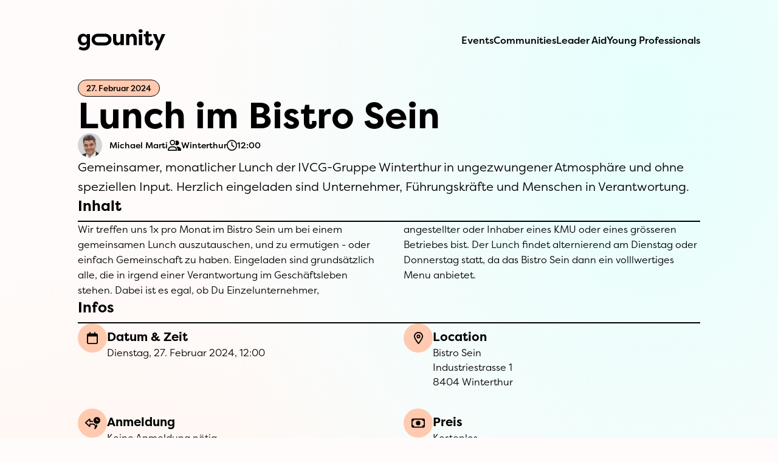

--- FILE ---
content_type: text/html; charset=utf-8
request_url: https://go-unity.org/event/monatlicher-lunch-im-bistro-sein-1705488600
body_size: 9909
content:
<!doctype html>
<html lang="de">

    <head>
        <meta charset="utf-8">
        <meta http-equiv="X-UA-Compatible" content="IE=edge">
        <meta name="viewport" content="width=device-width, initial-scale=1.0, viewport-fit=cover">

        <link rel="preload" as="style" href="https://go-unity.org/build/assets/app-fL6STXqy.css" /><link rel="modulepreload" href="https://go-unity.org/build/assets/app-h7xLLvy_.js" /><link rel="stylesheet" href="https://go-unity.org/build/assets/app-fL6STXqy.css" /><script type="module" src="https://go-unity.org/build/assets/app-h7xLLvy_.js"></script>
        <link rel="stylesheet" href="https://use.typekit.net/axs6fxz.css">
        <style >[wire\:loading], [wire\:loading\.delay], [wire\:loading\.inline-block], [wire\:loading\.inline], [wire\:loading\.block], [wire\:loading\.flex], [wire\:loading\.table], [wire\:loading\.grid], [wire\:loading\.inline-flex] {display: none;}[wire\:loading\.delay\.shortest], [wire\:loading\.delay\.shorter], [wire\:loading\.delay\.short], [wire\:loading\.delay\.long], [wire\:loading\.delay\.longer], [wire\:loading\.delay\.longest] {display:none;}[wire\:offline] {display: none;}[wire\:dirty]:not(textarea):not(input):not(select) {display: none;}input:-webkit-autofill, select:-webkit-autofill, textarea:-webkit-autofill {animation-duration: 50000s;animation-name: livewireautofill;}@keyframes livewireautofill { from {} }</style>

        <script src="https://kit.fontawesome.com/b1410ed529.js" crossorigin="anonymous"></script>
        <script type="text/javascript">
    var _iub = _iub || [];
    _iub.csConfiguration = {
        "askConsentAtCookiePolicyUpdate": true,
        "countryDetection": true,
        "enableLgpd": true,
        "enableUspr": true,
        "lang": "de",
        "lgpdAppliesGlobally": false,
        "perPurposeConsent": true,
        "siteId": 3531005,
        "whitelabel": false,
        "cookiePolicyId": 43491900,
        "banner": {
            "acceptButtonCaptionColor": "#FFFFFF",
            "acceptButtonColor": "#0073CE",
            "acceptButtonDisplay": true,
            "backgroundColor": "#FFFBFA",
            "brandBackgroundColor": "#FFFBFA",
            "brandTextColor": "#000000",
            "closeButtonRejects": true,
            "customizeButtonCaptionColor": "#4D4D4D",
            "customizeButtonColor": "#e9e9e9",
            "customizeButtonDisplay": true,
            "explicitWithdrawal": true,
            "listPurposes": true,
            "logo": null,
            "position": "float-bottom-right",
            "rejectButtonCaptionColor": "#4D4D4D",
            "rejectButtonColor": "#e9e9e9",
            "rejectButtonDisplay": true,
            "textColor": "#000000"
        },
        callback: {
            "onPreferenceExpressed": function (preference) {
                window.Alpine.store('iubenda').setPreference(preference)
            }
        }
    };
</script>
<script type="text/javascript" src="//cdn.iubenda.com/cs/gpp/stub.js"></script>
<script type="text/javascript" src="//cdn.iubenda.com/cs/iubenda_cs.js" charset="UTF-8" async></script>


        
    <title>Lunch im Bistro Sein / goUnity</title>



    <meta name="description" content="Gemeinsamer monatlicher Lunch der IVCG-Gruppe Winterthur in ungezwungener Atmosphäre. Herzlich eingeladen sind Unternehmer oder Führungskräfte.">





    
        <link rel='alternate' href="https://go-unity.org/event/monatlicher-lunch-im-bistro-sein-1705488600" hreflang="de-DE" >
    





    <link rel="canonical" href="https://go-unity.org/event/monatlicher-lunch-im-bistro-sein-1705488600">









    <link rel="icon" href="/assets/main/favicons/favicon.svg" type="image/svg+xml">

















    <script type="application/ld+json">{"@context":"https:\/\/schema.org","@type":"Organization","name":"goUnity","url":"https:\/\/go-unity.org","logo":{"@type":"ImageObject","url":"https:\/\/go-unity.org\/assets\/main\/favicons\/favicon.svg","width":"500","height":"500"}}</script>







    <script type="application/ld+json">{"@context":"https:\/\/schema.org","@type":"BreadcrumbList","itemListElement":[{"@type":"ListItem","position":1,"name":"Home","item":"https:\/\/go-unity.org"},{"@type":"ListItem","position":2,"name":"Lunch im Bistro Sein","item":"https:\/\/go-unity.org\/event\/monatlicher-lunch-im-bistro-sein-1705488600"}]}</script>




<meta property="og:type" content="website">


    <meta property="og:site_name" content="goUnity">



    <meta property="og:locale" content="de-DE">



    <meta property="og:title" content="Lunch im Bistro Sein">



    <meta property="og:url" content="https://go-unity.org/event/monatlicher-lunch-im-bistro-sein-1705488600">



    
        <meta property='og:locale:alternate' content="de-DE" >
    



    <meta property="og:description" content="Gemeinsamer monatlicher Lunch der IVCG-Gruppe Winterthur in ungezwungener Atmosphäre. Herzlich eingeladen sind Unternehmer oder Führungskräfte.">



    
        <meta property="og:image" content="https://go-unity.org/assets/main/social_images/events/56164cf7-dbe7-46c1-a1bc-775573433374_open-graph.png">
    
    <meta property="og:image:width" content="1200" />
    <meta property="og:image:height" content="630" />





    <meta name="twitter:card" content="summary_large_image">



    <meta name="twitter:title" content="Lunch im Bistro Sein">



    <meta name="twitter:description" content="Gemeinsamer monatlicher Lunch der IVCG-Gruppe Winterthur in ungezwungener Atmosphäre. Herzlich eingeladen sind Unternehmer oder Führungskräfte.">





    
        <meta name="twitter:image" content="https://go-unity.org/assets/main/social_images/events/56164cf7-dbe7-46c1-a1bc-775573433374_twitter.png">
    
    










    
    
        <script
            src="https://cdn.usefathom.com/script.js"
            data-site="ZYOQGRNQ"
            defer
            
        ></script>
    

    
    

    
    











    </head>

    <body x-data x-stack x-cloak class="group isolate selection:bg-coral-200 relative flex flex-col min-h-screen antialiased bg-mesh ">
        <!-- /layout/_header.antlers.html -->
<header>
    

    <div class="relative z-10 w-full py-6 md:py-8 lg:py-12 isolate group-has-[main>section:first-child.bg-blue-50]:bg-blue-50">
        <div class="flex items-center justify-between fluid-container">
            <a
    class="p-2 -m-2 text-black transition rounded fill-current motion-reduce:transition-none focus:outline-none focus-visible:ring-4 focus-visible:ring-coral"
    aria-label="goUnity Logo"
    href="https://go-unity.org"
>
    <svg a11y="goUnity" class="w-32 lg:w-36" xmlns="http://www.w3.org/2000/svg" viewBox="0 0 601.38 146.85"> <path d="M315.86 110.1h-22.35V99.6c-6.45 9-14.55 12.15-23.85 12.15-21.6 0-27.45-17.25-27.45-36.75V33.15h22.35v41.4c0 10.65 3.9 18.75 14.25 18.75s14.7-8.25 14.7-18.9V33.15h22.35v76.95ZM331.53 33.15h22.35v10.5c6.45-9 14.55-12.15 23.85-12.15 21.6 0 27.45 17.25 27.45 36.75v41.85h-22.35V68.7c0-10.65-3.9-18.75-14.25-18.75s-14.7 8.25-14.7 18.9v41.25h-22.35V33.15ZM431.27 0c7.95 0 14.25 5.25 14.25 12.75s-6.3 12.45-14.25 12.45-14.1-5.1-14.1-12.45S423.17 0 431.27 0Zm-11.4 110.1V33.15h22.35v76.95h-22.35ZM486.63 33.15h21.3V50.7h-21.3v36c0 3.3 1.35 6.75 5.7 6.75s5.85-3.6 5.85-7.2c0-2.25-.6-5.4-1.05-6.6h17.7c1.35 2.85 1.8 6.45 1.8 9.15 0 11.4-7.5 22.95-25.65 22.95-13.5 0-26.7-4.8-26.7-27.15V50.7h-11.55V33.15h13.2l3.45-18.9h17.25v18.9ZM576.78 33.15h24.6l-49.8 112.05h-22.5l17.55-41.55-31.65-70.5h25.2l18.3 48.15 18.3-48.15ZM84 104.7c0 30.3-19.8 42.15-41.7 42.15-17.1 0-28.65-4.35-36.45-10.65l8.85-17.4c4.5 3.9 14.55 8.7 23.1 8.7 11.55 0 23.85-3.45 23.85-20.25v-8.4c-5.55 7.95-12.9 12.9-24.15 12.9-23.4 0-37.5-18-37.5-40.5S13.05 31.5 37.05 31.5c10.35 0 19.35 5.1 24.6 12.15v-10.5H84v71.55ZM42.15 93.6c10.95 0 20.1-7.05 20.1-21s-8.55-22.95-20.7-22.95-19.2 9.9-19.2 21.75 7.5 22.2 19.8 22.2ZM189.22 31.5h-52.13c-22.35 0-42.3 16.05-42.3 40.05s19.95 40.2 42.3 40.2h52.13c22.5 0 42.3-16.2 42.3-40.2s-19.8-40.05-42.3-40.05Zm-.6 59.62H137.7c-10.95 0-20.55-7.42-20.55-19.57s9.6-19.42 20.55-19.42h50.92c11.1 0 20.55 7.57 20.55 19.42s-9.45 19.57-20.55 19.57Z" /> </svg>
</a>

            
<!-- /navigation/_main_desktop.antlers.html -->
<nav
    class="hidden md:block"
    aria-label="Hauptnavigation"
>
    <ul class="flex items-baseline gap-x-8">
        
            <li>
                <a
                    class="text-sm font-medium text-black select-none hover:motion-safe:transition hover:border-b-2 hover:border-black lg:text-base focus:outline-none focus-visible:rounded focus-visible:ring-2 focus-visible:ring-coral"
                    href="https://go-unity.org/events"
                >
                    Events
                </a>
            </li>
        
            <li>
                <a
                    class="text-sm font-medium text-black select-none hover:motion-safe:transition hover:border-b-2 hover:border-black lg:text-base focus:outline-none focus-visible:rounded focus-visible:ring-2 focus-visible:ring-coral"
                    href="https://go-unity.org/communities"
                >
                    Communities
                </a>
            </li>
        
            <li>
                <a
                    class="text-sm font-medium text-black select-none hover:motion-safe:transition hover:border-b-2 hover:border-black lg:text-base focus:outline-none focus-visible:rounded focus-visible:ring-2 focus-visible:ring-coral"
                    href="https://go-unity.org/leader-aid"
                >
                    Leader Aid
                </a>
            </li>
        
            <li>
                <a
                    class="text-sm font-medium text-black select-none hover:motion-safe:transition hover:border-b-2 hover:border-black lg:text-base focus:outline-none focus-visible:rounded focus-visible:ring-2 focus-visible:ring-coral"
                    href="https://go-unity.org/yp"
                >
                    Young Professionals
                </a>
            </li>
        
    </ul>
</nav>
<!-- End: /navigation/_main_desktop.antlers.html -->



<!-- /navigation/_main_mobile.antlers.html -->
<nav
    x-data="{ mobileNavOpen: false }"
    aria-label="Hauptnavigation"
    @resize.window="mobileNavOpen = false"
    @click.away="mobileNavOpen = false"
    x-on:keydown.escape="mobileNavOpen = false"
    x-cloak
    class="md:hidden"
>

    <div class="-mr-2">
        <button
            @click.prevent="mobileNavOpen = !mobileNavOpen"
            class="inline-flex items-center justify-center p-2 rounded motion-safe:transition focus:outline-none focus-visible:ring-2 focus-visible:ring-black"
            :class="{'hover:bg-white/30 focus-visible:bg-white/30': mobileNavOpen, 'hover:bg-coral-100 focus-visible:bg-coral-100': !mobileNavOpen }"
            :aria-label="mobileNavOpen ? 'Navigation schliessen' : 'Navigation öffnen'"
            :aria-expanded="mobileNavOpen"
        >
            <svg class="w-6 h-6" stroke="currentColor" fill="none" viewBox="0 0 24 24">
                <path :class="{'hidden': mobileNavOpen, 'inline-flex': !mobileNavOpen }" class="inline-flex" stroke-linecap="round" stroke-linejoin="round" stroke-width="2" d="M4 6h16M4 12h16M4 18h16" />
                <path :class="{'hidden': !mobileNavOpen, 'inline-flex': mobileNavOpen }" class="hidden" stroke-linecap="round" stroke-linejoin="round" stroke-width="2" d="M6 18L18 6M6 6l12 12" />
            </svg>
        </button>
    </div>

    <div
        x-show="mobileNavOpen"
        x-transition:enter="transition ease-out duration-200"
        x-transition:enter-start="opacity-0 -translate-y-1"
        x-transition:enter-end="opacity-100 translate-y-0"
        x-transition:leave="transition ease-in duration-150"
        x-transition:leave-start="opacity-100 translate-y-0"
        x-transition:leave-end="opacity-0 -translate-y-1"
        x-trap.inert.noscroll="mobileNavOpen"
        class="absolute top-0 left-0 w-full bg-coral-100 md:py-6 -z-10 rounded-b-xl"
    >
        <ul class="flex flex-col items-start pt-24 pb-10 gap-y-4 fluid-container">
            
                <li class="-mx-4">
                    <a
                        class="px-4 py-2 text-lg font-medium text-black rounded-md select-none hover:motion-safe:transition hover:bg-white/50 focus:outline-none focus-visible:rounded focus-visible:bg-white/30 focus-visible:ring-2 focus-visible:ring-black"
                        href="/events"
                        @click="mobileNavOpen = false"
                    >
                        Events
                    </a>
                </li>
            
                <li class="-mx-4">
                    <a
                        class="px-4 py-2 text-lg font-medium text-black rounded-md select-none hover:motion-safe:transition hover:bg-white/50 focus:outline-none focus-visible:rounded focus-visible:bg-white/30 focus-visible:ring-2 focus-visible:ring-black"
                        href="/communities"
                        @click="mobileNavOpen = false"
                    >
                        Communities
                    </a>
                </li>
            
                <li class="-mx-4">
                    <a
                        class="px-4 py-2 text-lg font-medium text-black rounded-md select-none hover:motion-safe:transition hover:bg-white/50 focus:outline-none focus-visible:rounded focus-visible:bg-white/30 focus-visible:ring-2 focus-visible:ring-black"
                        href="/leader-aid"
                        @click="mobileNavOpen = false"
                    >
                        Leader Aid
                    </a>
                </li>
            
                <li class="-mx-4">
                    <a
                        class="px-4 py-2 text-lg font-medium text-black rounded-md select-none hover:motion-safe:transition hover:bg-white/50 focus:outline-none focus-visible:rounded focus-visible:bg-white/30 focus-visible:ring-2 focus-visible:ring-black"
                        href="/yp"
                        @click="mobileNavOpen = false"
                    >
                        Young Professionals
                    </a>
                </li>
            
        </ul>
    </div>

</nav>
<!-- End: /navigation/_main_mobile.antlers.html -->


        </div>
    </div>
</header>
<!-- End: /layout/_header.antlers.html -->


        <main class="outer-stack">

    <article class="fluid-container stack-12 lg:stack-16 xl:stack-24 2xl:stack-32">
        <section
    class="flex flex-col items-start w-full max-w-screen-lg mx-auto gap-y-8 lg:gap-y-12 "
    
>
    <!-- /components/_badge.antlers.html -->


    <div
        class="px-[1em] py-[0.5em] gap-x-[0.5em] inline-flex items-center rounded-full border border-black font-medium text-nowrap text-[12px] leading-none lg:text-[13px] lg:leading-none 2xl:text-[15px] 2xl:leading-none bg-coral-200 text-black"
    >

        

<!-- /components/_icon.antlers.html -->

<!-- End: /components/_icon.antlers.html -->

        <span>27. Februar 2024</span>

    </div>


<!-- End: /components/_badge.antlers.html -->


    
    <h1
        class="
            font-sans
            text-3xl md:text-5xl lg:text-6xl 3xl:text-7xl
            
            font-bold sm:font-bold md:font-bold lg:font-bold xl:font-bold 2xl:font-bold 3xl:font-bold
            
            text-black
            break-normal
            
        "
    >
        Lunch im Bistro Sein
    </h1>




    <div class="flex flex-wrap items-center gap-x-6 lg:gap-y-8 xl:gap-x-10 2xl:gap-x-12 gap-y-4">
    <div class="flex items-center">
        <div class="shrink-0 flex items-center justify-center overflow-hidden rounded-full w-8 h-8 lg:w-10 lg:h-10 2xl:w-12 2xl:h-12 ">
            
                <img
                    src="https://go-unity.org/img/asset/Y2l2aWNybS93aW50ZXJ0aHVyX21pY2hhZWxfbWFydGlfZTFlNmRiMzNlMTViYzc3N2QzZTcyZWZlNjg4OGVlYmUuanBn?w=100&h=100&fit=crop&s=5f5cd05e7eb172eb05ab7bff96dee3b1"
                    alt="Michael Marti"
                    class="object-cover"
                >
            
        </div>

        <span class="ml-3 2xl:ml-4 text-xs lg:text-sm font-medium 2xl:text-base">
            Michael Marti
        </span>
    </div>



        
    

    
        <a href="/community/winterthur" class="flex items-center transition rounded motion-reduce:transition-none hover:opacity-70 focus:outline-none focus-visible:ring-4 focus-visible:ring-coral">
            




    


<!-- /components/meta/_item.antlers.html -->


    <div
        class="inline-flex items-center gap-x-[0.75em] font-medium text-xs lg:text-sm 2xl:text-base"
    >

        

<!-- /components/_icon.antlers.html -->


    <span class="text-[1.25em] !leading-none">
        <i class="
            fa-user-group
            fa-regular"
        ></i>
    </span>


<!-- End: /components/_icon.antlers.html -->

        <span>Winterthur</span>

    </div>


<!-- End: /components/meta/_item.antlers.html -->




        </a>
    

    

    
        




    


<!-- /components/meta/_item.antlers.html -->


    <div
        class="inline-flex items-center gap-x-[0.75em] font-medium text-xs lg:text-sm 2xl:text-base"
    >

        

<!-- /components/_icon.antlers.html -->


    <span class="text-[1.25em] !leading-none">
        <i class="
            fa-clock
            fa-regular"
        ></i>
    </span>


<!-- End: /components/_icon.antlers.html -->

        <span>12:00</span>

    </div>


<!-- End: /components/meta/_item.antlers.html -->
</div>



    
    <p
        class="
            font-sans
            text-lg lg:text-xl 3xl:text-2xl
            leading-relaxed sm:leading-relaxed md:leading-relaxed lg:leading-relaxed xl:leading-relaxed 2xl:leading-relaxed 3xl:leading-relaxed
            font-light sm:font-light md:font-light lg:font-light xl:font-light 2xl:font-light 3xl:font-light
            
            text-black
            break-normal
            
        "
    >
        Gemeinsamer, monatlicher Lunch der IVCG-Gruppe Winterthur in ungezwungener Atmosphäre und ohne speziellen Input. Herzlich eingeladen sind Unternehmer, Führungskräfte und Menschen in Verantwortung.
    </p>
</section>


        
    <section
    class="flex flex-col items-start w-full max-w-screen-lg mx-auto gap-y-8 lg:gap-y-12 "
    
>
    <div class="flex items-baseline justify-between w-full pb-1 border-b-2 border-black lg:pb-2">
        
    <h2
        class="
            font-sans
            text-lg lg:text-xl xl:text-2xl 3xl:text-3xl
            
            font-bold sm:font-bold md:font-bold lg:font-bold xl:font-bold 2xl:font-bold 3xl:font-bold
            
            text-black
            break-normal
            
        "
    >
        Inhalt
    </h2>




        
    </div>




        <div class="w-full gap-8 columns-xs lg:gap-12">
            <p class="text-base leading-[1.6] font-light my-6 first:mt-0 last:mb-0">Wir treffen uns 1x pro Monat im Bistro Sein um bei einem gemeinsamen Lunch auszutauschen, und zu ermutigen - oder einfach Gemeinschaft zu haben. Eingeladen sind grundsätzlich alle, die in irgend einer Verantwortung im Geschäftsleben stehen. Dabei ist es egal, ob Du Einzelunternehmer, angestellter oder Inhaber eines KMU oder eines grösseren Betriebes bist. Der Lunch findet alternierend am Dienstag oder Donnerstag statt, da das Bistro Sein dann ein volllwertiges Menu anbietet.</p>
        </div>
</section>



        <section
    class="flex flex-col items-start w-full max-w-screen-lg mx-auto gap-y-8 lg:gap-y-12 "
    
>
    <div class="flex items-baseline justify-between w-full pb-1 border-b-2 border-black lg:pb-2">
        
    <h2
        class="
            font-sans
            text-lg lg:text-xl xl:text-2xl 3xl:text-3xl
            
            font-bold sm:font-bold md:font-bold lg:font-bold xl:font-bold 2xl:font-bold 3xl:font-bold
            
            text-black
            break-normal
            
        "
    >
        Infos
    </h2>




        
    </div>




    <div class="grid w-full grid-cols-1 gap-y-4 gap-x-8 sm:grid-cols-2 lg:gap-y-8 lg:gap-x-12">
        




    <div class="flex gap-4">
        <div class="flex items-center justify-center w-10 h-10 rounded-full shrink-0 lg:w-12 lg:h-12 bg-coral-200">
            

<!-- /components/_icon.antlers.html -->


    <span class="!leading-none text-base lg:text-xl">
        <i class="
            fa-calendar
            fa-regular"
        ></i>
    </span>


<!-- End: /components/_icon.antlers.html -->

        </div>
        <div class="mt-2 lg:mt-2">
            <h3 class="text-base font-bold lg:text-xl">Datum & Zeit</h3>
            <p class="text-sm font-light lg:text-base">Dienstag, 27. Februar 2024, 12:00</p>
        </div>
    </div>




        




    <div class="flex gap-4">
        <div class="flex items-center justify-center w-10 h-10 rounded-full shrink-0 lg:w-12 lg:h-12 bg-coral-200">
            

<!-- /components/_icon.antlers.html -->


    <span class="!leading-none text-base lg:text-xl">
        <i class="
            fa-location-dot
            fa-regular"
        ></i>
    </span>


<!-- End: /components/_icon.antlers.html -->

        </div>
        <div class="mt-2 lg:mt-2">
            <h3 class="text-base font-bold lg:text-xl">Location</h3>
            <p class="text-sm font-light lg:text-base">Bistro Sein<br />
Industriestrasse 1<br />
8404 Winterthur</p>
        </div>
    </div>




        

        
            




    <div class="flex gap-4">
        <div class="flex items-center justify-center w-10 h-10 rounded-full shrink-0 lg:w-12 lg:h-12 bg-coral-200">
            

<!-- /components/_icon.antlers.html -->


    <span class="!leading-none text-base lg:text-xl">
        <i class="
            fa-reply-clock
            fa-regular"
        ></i>
    </span>


<!-- End: /components/_icon.antlers.html -->

        </div>
        <div class="mt-2 lg:mt-2">
            <h3 class="text-base font-bold lg:text-xl">Anmeldung</h3>
            <p class="text-sm font-light lg:text-base">Keine Anmeldung nötig</p>
        </div>
    </div>



        

        




    <div class="flex gap-4">
        <div class="flex items-center justify-center w-10 h-10 rounded-full shrink-0 lg:w-12 lg:h-12 bg-coral-200">
            

<!-- /components/_icon.antlers.html -->


    <span class="!leading-none text-base lg:text-xl">
        <i class="
            fa-money-bill
            fa-regular"
        ></i>
    </span>


<!-- End: /components/_icon.antlers.html -->

        </div>
        <div class="mt-2 lg:mt-2">
            <h3 class="text-base font-bold lg:text-xl">Preis</h3>
            <p class="text-sm font-light lg:text-base">Kostenlos</p>
        </div>
    </div>




    </div>

    
    <div class="w-full mt-2 lg:mt-4">
        

    <div x-cloak x-data>
        
        <template x-if="$consent(3)">
            <div class="relative overflow-hidden rounded-lg bg-coral-100 aspect-w-4 aspect-h-3 lg:aspect-w-16 lg:aspect-h-9">
                    <iframe class='rounded-lg'src="https://www.google.com/maps/embed?pb=!1m18!1m12!1m3!1d2695.6538764311!2d8.745464776745004!3d47.4966557955628!2m3!1f0!2f0!3f0!3m2!1i1024!2i768!4f13.1!3m3!1m2!1s0x479a99c51951e09f%3A0x23f8eb31f5fa5a2f!2sBistro%20Sein!5e0!3m2!1sde!2sch!4v1695276229632!5m2!1sde!2sch" width="600" height="450" style="border:0;" allowfullscreen="" loading="lazy" referrerpolicy="no-referrer-when-downgrade"></iframe>
                </div>
        </template>

        
        <div x-show="!$consent(3)">
            <div class="relative overflow-hidden rounded-lg bg-coral-100 aspect-w-4 aspect-h-3 lg:aspect-w-16 lg:aspect-h-9">
                    <div class="flex items-center justify-center p-8">
                        <p class="max-w-xl text-sm font-light text-center lg:text-lg">
                            Um die Location dieses Events auf Google Maps zu sehen, musst du die <a href='#' class='font-medium underline transition underline-offset-4 decoration-2 hover:opacity-60 focus:outline-none focus-visible:ring-2 focus-visible:ring-black focus-visible:rounded iubenda-cs-preferences-link'>Cookies für »Verbesserte Nutzererfahrung« akzeptieren</a>
                        </p>
                    </div>
                </div>
        </div>
    </div>



    </div>
</section>


        
    


        <section
    class="flex flex-col items-start w-full max-w-screen-lg mx-auto gap-y-8 lg:gap-y-12 "
    
>
    <div class="flex items-baseline justify-between w-full pb-1 border-b-2 border-black lg:pb-2">
        
    <h2
        class="
            font-sans
            text-lg lg:text-xl xl:text-2xl 3xl:text-3xl
            
            font-bold sm:font-bold md:font-bold lg:font-bold xl:font-bold 2xl:font-bold 3xl:font-bold
            
            text-black
            break-normal
            
        "
    >
        Host
    </h2>




        
    </div>




    <div class="grid items-center w-full grid-cols-1 gap-y-4 gap-x-8 sm:grid-cols-2 lg:gap-y-8 lg:gap-x-12">
        
            <div class="flex gap-x-4 sm:items-center sm:gap-x-6 lg:gap-x-8">
                <div class="flex items-center justify-center w-10 h-10 overflow-hidden rounded-full shrink-0 sm:w-16 sm:h-16 lg:w-20 lg:h-20 ">
                    
                        <img
                            src="https://go-unity.org/img/asset/Y2l2aWNybS93aW50ZXJ0aHVyX21pY2hhZWxfbWFydGlfZTFlNmRiMzNlMTViYzc3N2QzZTcyZWZlNjg4OGVlYmUuanBn?w=100&h=100&fit=crop&s=5f5cd05e7eb172eb05ab7bff96dee3b1"
                            alt=""
                            class="object-cover"
                        >
                    
                </div>

                <div class="flex flex-col mt-2 sm:mt-0">
                    <h3 class="text-base font-bold lg:text-xl">Michael Marti</h3>
                    <p class="text-sm font-light lg:text-base">Community Winterthur</p>
                </div>
            </div>
        

        <a href="/cdn-cgi/l/email-protection#a8dfc1c6dccddadcc0dddae8cfc785ddc6c1dcd186c7dacf" class="transition rounded-lg hover:opacity-70 motion-reduce:transition-none focus:outline-none focus-visible:ring-4 focus-visible:ring-coral">
            




    <div class="flex gap-4">
        <div class="flex items-center justify-center w-10 h-10 rounded-full shrink-0 lg:w-12 lg:h-12 bg-coral-200">
            

<!-- /components/_icon.antlers.html -->


    <span class="!leading-none text-base lg:text-xl">
        <i class="
            fa-messages
            fa-regular"
        ></i>
    </span>


<!-- End: /components/_icon.antlers.html -->

        </div>
        <div class="mt-2 lg:mt-2">
            <h3 class="text-base font-bold lg:text-xl">Kontakt</h3>
            <p class="text-sm font-light lg:text-base"><span class="__cf_email__" data-cfemail="aaddc3c4decfd8dec2dfd8eacdc587dfc4c3ded384c5d8cd">[email&#160;protected]</span></p>
        </div>
    </div>



        </a>
    </div>
</section>


        

        



    <section
    class="flex flex-col items-start w-full max-w-screen-lg mx-auto gap-y-8 lg:gap-y-12 "
    
>
    <div class="flex items-baseline justify-between w-full pb-1 border-b-2 border-black lg:pb-2">
        
    <h2
        class="
            font-sans
            text-lg lg:text-xl xl:text-2xl 3xl:text-3xl
            
            font-bold sm:font-bold md:font-bold lg:font-bold xl:font-bold 2xl:font-bold 3xl:font-bold
            
            text-black
            break-normal
            
        "
    >
        Weitere Events
    </h2>




        
    </div>




        <div class="grid w-full grid-cols-1 gap-y-6 gap-x-8 sm:grid-cols-2 lg:gap-y-12 lg:gap-x-16">
            
                <article class="flex flex-col w-full ">
    <div class="flex flex-col items-start w-full gap-y-4 2xl:gap-y-6">

        


<!-- /components/_badge.antlers.html -->


    <div
        class="px-[1em] py-[0.5em] gap-x-[0.5em] inline-flex items-center rounded-full border border-black font-medium text-nowrap text-[11px] leading-none bg-coral-200 text-black"
    >

        

<!-- /components/_icon.antlers.html -->

<!-- End: /components/_icon.antlers.html -->

        <span>29. Januar 2026</span>

    </div>


<!-- End: /components/_badge.antlers.html -->


        <a href="https://go-unity.org/event/lunch-im-bloom-mit-kurz-input-6035" class="transition rounded-lg motion-reduce:transition-none hover:opacity-70 focus:outline-none focus-visible:ring-4 focus-visible:ring-coral">
            
    <h2
        class="
            font-sans
            text-lg xl:text-2xl
            leading-tight sm:leading-tight md:leading-tight lg:leading-tight xl:leading-tight 2xl:leading-tight 3xl:leading-tight
            font-bold sm:font-bold md:font-bold lg:font-bold xl:font-bold 2xl:font-bold 3xl:font-bold
            
            text-black
            break-normal
            
        "
    >
        Lunch im Bloom mit Kurz-Input
    </h2>



        </a>

        <div class="flex flex-wrap items-center gap-x-6 gap-y-4">
    <div class="flex items-center">
        <div class="shrink-0 flex items-center justify-center overflow-hidden rounded-full w-6 h-6 ">
            
                <img
                    src="https://go-unity.org/img/asset/Y2l2aWNybS93aW50ZXJ0aHVyX21pY2hhZWxfbWFydGlfZTFlNmRiMzNlMTViYzc3N2QzZTcyZWZlNjg4OGVlYmUuanBn?w=100&h=100&fit=crop&s=5f5cd05e7eb172eb05ab7bff96dee3b1"
                    alt="Michael Marti"
                    class="object-cover"
                >
            
        </div>

        <span class="ml-3 text-xs font-medium">
            Michael Marti
        </span>
    </div>



        
    

    
        <a href="/community/winterthur" class="flex items-center transition rounded motion-reduce:transition-none hover:opacity-70 focus:outline-none focus-visible:ring-4 focus-visible:ring-coral">
            




    


<!-- /components/meta/_item.antlers.html -->


    <div
        class="inline-flex items-center gap-x-[0.75em] font-medium text-xs"
    >

        

<!-- /components/_icon.antlers.html -->


    <span class="text-[1.25em] !leading-none">
        <i class="
            fa-user-group
            fa-regular"
        ></i>
    </span>


<!-- End: /components/_icon.antlers.html -->

        <span>Winterthur</span>

    </div>


<!-- End: /components/meta/_item.antlers.html -->




        </a>
</div>



    </div>
</article>

            
        </div>
</section>




    </article>

</main>


        <!-- /layout/_footer.antlers.html -->
<footer>
    <section class="pt-12 border-black pb-14 xl:pt-14 xl:pb-16 4xl:pt-24 4xl:pb-28 bg-coral-100 border-y-2">
    <div class="fluid-container">
        <div class="grid grid-cols-1 gap-8 xl:grid-cols-2 xl:gap-16 2xl:gap-24">
            <div class="flex flex-col items-center max-w-3xl mx-auto space-y-4 text-center lg:items-start lg:text-left lg:mx-0 2xl:space-y-6">
                
    <h3
        class="
            font-sans
            text-sm sm:text-base xl:text-md 4xl:text-lg
            
            font-bold sm:font-bold md:font-bold lg:font-bold xl:font-bold 2xl:font-bold 3xl:font-bold
            
            text-black
            break-normal
            
        "
    >
        Newsletter abonnieren
    </h3>



                
    <h2
        class="
            font-sans
            text-2xl sm:text-3xl xl:text-4xl 4xl:text-5xl
            
            font-bold sm:font-bold md:font-bold lg:font-bold xl:font-bold 2xl:font-bold 3xl:font-bold
            
            text-black
            break-normal
            
        "
    >
        Aktuelle Events und Stories direkt in deine Mailbox.
    </h2>



            </div>
            <div class="w-full max-w-3xl mx-auto lg:mx-0 xl:mt-12 3xl:mt-14">
                <form wire:id="NzcRYi8NdkwnWewANDKT" wire:initial-data="{&quot;fingerprint&quot;:{&quot;id&quot;:&quot;NzcRYi8NdkwnWewANDKT&quot;,&quot;name&quot;:&quot;newsletter-sign-up-form&quot;,&quot;locale&quot;:&quot;de&quot;,&quot;path&quot;:&quot;event\/monatlicher-lunch-im-bistro-sein-1705488600&quot;,&quot;method&quot;:&quot;GET&quot;,&quot;v&quot;:&quot;acj&quot;},&quot;effects&quot;:{&quot;listeners&quot;:[]},&quot;serverMemo&quot;:{&quot;children&quot;:[],&quot;errors&quot;:[],&quot;htmlHash&quot;:&quot;39eb0315&quot;,&quot;data&quot;:{&quot;email&quot;:&quot;&quot;,&quot;consent&quot;:false},&quot;dataMeta&quot;:[],&quot;checksum&quot;:&quot;349ac8b006b2c85ed792484ea4158049ff2b6949c947531cdf3be97a19c7a76b&quot;}}" wire:submit.prevent="submit">

    
        <div class="flex flex-col gap-4 md:flex-row md:flex-wrap">

            <div class="flex-1 md:order-1">
                <label for="email" class="sr-only">E-Mail</label>
                <input
                    id="email"
                    name="email"
                    type="text"
                    autocomplete="email"
                    placeholder="Deine E-Mail-Adresse"
                    wire:model.lazy="email"

                                            class="block w-full h-12 px-3 text-base font-normal placeholder-black border-2 border-black rounded 2xl:h-auto 2xl:px-4 2xl:py-3 motion-safe:transition bg-coral-100/40 hover:bg-coral-100/60 focus:bg-coral-100 focus:ring-2 focus:ring-offset-2 focus:ring-coral-100 focus:ring-offset-coral-100 focus:border-black lg:text-lg"
                                    />

                            </div>

            <fieldset class="basis-full md:order-3">
                <legend class="sr-only">Datenschutz</legend>

                <div>
                    <div class="flex items-center space-x-6">
                        <div class="flex items-start">
                            <div class="flex items-center">
                                <input
                                    id="consent"
                                    name="consent"
                                    type="checkbox"
                                    wire:model="consent"

                                                                            class="w-6 h-6 text-black border-2 border-black rounded motion-safe:transition bg-coral-100/40 hover:bg-coral-100/60 focus:bg-coral-100 focus:ring-coral-100 focus:ring-offset-coral-100"
                                                                    />
                            </div>
                            <div class="mt-[0.1em] ml-2.5 text-sm sm:text-base">
                                <label
                                    for="consent"
                                    class="toggle-inline-label font-medium  text-black "
                                >
                                    <p>Ich akzeptiere die <a target="_blank" href="https://www.iubenda.com/privacy-policy/43491900" rel="noopener noreferrer">Datenschutzerklärung</a></p>

                                </label>
                            </div>
                        </div>
                    </div>

                                    </div>
            </fieldset>

            <div class="mt-4 md:mt-0 md:order-2">
                <button type="submit" class="inline-flex items-center justify-center w-full h-12 py-2 text-base font-medium leading-none text-white no-underline bg-black rounded select-none whitespace-nowrap hover:motion-safe:transition focus:outline-none hover:bg-coral hover:text-black focus-visible:bg-black focus-visible:text-white focus-visible:ring focus-visible:ring-coral 2xl:h-auto 2xl:py-5 px-7">Abonnieren</button>
            </div>
        </div>

    
</form>

<!-- Livewire Component wire-end:NzcRYi8NdkwnWewANDKT -->
            </div>
        </div>
    </div>
</section>


    <section class="py-16 2xl:py-24">
        <div class="fluid-container">
            <div class="grid items-baseline grid-cols-1 gap-12 xl:grid-cols-5">
                <div class="max-w-xl col-span-1 xl:col-span-2 xl:pr-12">
                    <p class="text-4xl font-bold">hope for leaders</p>
                </div>
                <div class="col-span-1 xl:col-span-3 2xl:pl-24">
                    <!-- /navigation/_footer_main.antlers.html -->
<div class="grid grid-cols-1 gap-8 sm:grid-cols-2 md:grid-cols-3">
    
        
            <div>
                <h3 class="text-lg font-bold">
                    
                        




    
        
    

    <a
        
        href="https://go-unity.org"






        class="gap-x-[0.6em] select-none inline-flex items-center justify-center whitespace-nowrap transition motion-reduce:transition-none focus:outline-none focus-visible:rounded hover:text-gray-500 focus-visible:py-1 focus-visible:-my-1 focus-visible:bg-coral-100 focus-visible:ring-2 focus-visible:ring-coral font-bold text-black"
    >

        

<!-- /components/_icon.antlers.html -->

<!-- End: /components/_icon.antlers.html -->

        <span>goUnity</span>

    </a>



                    
                </h3>
                
                    <ul class="mt-2 text-base leading-7">
        
            <li>
                




    
        
    

    <a
        
        href="https://go-unity.org/about"






        class="gap-x-[0.6em] select-none inline-flex items-center justify-center whitespace-nowrap transition motion-reduce:transition-none focus:outline-none focus-visible:rounded font-normal text-gray-700 hover:text-gray-500 focus-visible:py-1 focus-visible:-my-1 focus-visible:bg-coral-100 focus-visible:ring-2 focus-visible:ring-coral"
    >

        

<!-- /components/_icon.antlers.html -->

<!-- End: /components/_icon.antlers.html -->

        <span>About</span>

    </a>



            </li>
        
    
        
            <li>
                




    
        
    

    <a
        
        href="https://go-unity.org/events"






        class="gap-x-[0.6em] select-none inline-flex items-center justify-center whitespace-nowrap transition motion-reduce:transition-none focus:outline-none focus-visible:rounded font-normal text-gray-700 hover:text-gray-500 focus-visible:py-1 focus-visible:-my-1 focus-visible:bg-coral-100 focus-visible:ring-2 focus-visible:ring-coral"
    >

        

<!-- /components/_icon.antlers.html -->

<!-- End: /components/_icon.antlers.html -->

        <span>Events</span>

    </a>



            </li>
        
    
        
            <li>
                




    
        
    

    <a
        
        href="https://go-unity.org/communities"






        class="gap-x-[0.6em] select-none inline-flex items-center justify-center whitespace-nowrap transition motion-reduce:transition-none focus:outline-none focus-visible:rounded font-normal text-gray-700 hover:text-gray-500 focus-visible:py-1 focus-visible:-my-1 focus-visible:bg-coral-100 focus-visible:ring-2 focus-visible:ring-coral"
    >

        

<!-- /components/_icon.antlers.html -->

<!-- End: /components/_icon.antlers.html -->

        <span>Communities</span>

    </a>



            </li>
        
    
        
            <li>
                




    
        
    

    <a
        
        href="https://go-unity.org/leader-aid"






        class="gap-x-[0.6em] select-none inline-flex items-center justify-center whitespace-nowrap transition motion-reduce:transition-none focus:outline-none focus-visible:rounded font-normal text-gray-700 hover:text-gray-500 focus-visible:py-1 focus-visible:-my-1 focus-visible:bg-coral-100 focus-visible:ring-2 focus-visible:ring-coral"
    >

        

<!-- /components/_icon.antlers.html -->

<!-- End: /components/_icon.antlers.html -->

        <span>Leader Aid</span>

    </a>



            </li>
        
    
        
            <li>
                




    
        
    

    <a
        
        href="https://go-unity.org/netzwerk"






        class="gap-x-[0.6em] select-none inline-flex items-center justify-center whitespace-nowrap transition motion-reduce:transition-none focus:outline-none focus-visible:rounded font-normal text-gray-700 hover:text-gray-500 focus-visible:py-1 focus-visible:-my-1 focus-visible:bg-coral-100 focus-visible:ring-2 focus-visible:ring-coral"
    >

        

<!-- /components/_icon.antlers.html -->

<!-- End: /components/_icon.antlers.html -->

        <span>Netzwerk</span>

    </a>



            </li>
        
    
        
            <li>
                




    
        
    

    <a
        
        href="https://go-unity.org/spenden"






        class="gap-x-[0.6em] select-none inline-flex items-center justify-center whitespace-nowrap transition motion-reduce:transition-none focus:outline-none focus-visible:rounded font-normal text-gray-700 hover:text-gray-500 focus-visible:py-1 focus-visible:-my-1 focus-visible:bg-coral-100 focus-visible:ring-2 focus-visible:ring-coral"
    >

        

<!-- /components/_icon.antlers.html -->

<!-- End: /components/_icon.antlers.html -->

        <span>Spenden</span>

    </a>



            </li>
        
    </ul>
                
                
            </div>
        
    
        
            <div>
                <h3 class="text-lg font-bold">
                    
                        




    
        
    

    <a
        
        href="https://gomagazin.de"






        class="gap-x-[0.6em] select-none inline-flex items-center justify-center whitespace-nowrap transition motion-reduce:transition-none focus:outline-none focus-visible:rounded hover:text-gray-500 focus-visible:py-1 focus-visible:-my-1 focus-visible:bg-coral-100 focus-visible:ring-2 focus-visible:ring-coral font-bold text-black"
    >

        

<!-- /components/_icon.antlers.html -->

<!-- End: /components/_icon.antlers.html -->

        <span>goMagazin</span>

    </a>



                    
                </h3>
                
                    <ul class="mt-2 text-base leading-7">
        
            <li>
                




    
        
    

    <a
        
        href="https://gomagazin.de"






        class="gap-x-[0.6em] select-none inline-flex items-center justify-center whitespace-nowrap transition motion-reduce:transition-none focus:outline-none focus-visible:rounded font-normal text-gray-700 hover:text-gray-500 focus-visible:py-1 focus-visible:-my-1 focus-visible:bg-coral-100 focus-visible:ring-2 focus-visible:ring-coral"
    >

        

<!-- /components/_icon.antlers.html -->

<!-- End: /components/_icon.antlers.html -->

        <span>Stories</span>

    </a>



            </li>
        
    
        
            <li>
                




    
        
    

    <a
        
        href="https://gomagazin.de/abo"






        class="gap-x-[0.6em] select-none inline-flex items-center justify-center whitespace-nowrap transition motion-reduce:transition-none focus:outline-none focus-visible:rounded font-normal text-gray-700 hover:text-gray-500 focus-visible:py-1 focus-visible:-my-1 focus-visible:bg-coral-100 focus-visible:ring-2 focus-visible:ring-coral"
    >

        

<!-- /components/_icon.antlers.html -->

<!-- End: /components/_icon.antlers.html -->

        <span>Abo</span>

    </a>



            </li>
        
    
        
            <li>
                




    
        
    

    <a
        
        href="https://gomagazin.de/einzelausgaben"






        class="gap-x-[0.6em] select-none inline-flex items-center justify-center whitespace-nowrap transition motion-reduce:transition-none focus:outline-none focus-visible:rounded font-normal text-gray-700 hover:text-gray-500 focus-visible:py-1 focus-visible:-my-1 focus-visible:bg-coral-100 focus-visible:ring-2 focus-visible:ring-coral"
    >

        

<!-- /components/_icon.antlers.html -->

<!-- End: /components/_icon.antlers.html -->

        <span>Einzelausgaben</span>

    </a>



            </li>
        
    </ul>
                
                
            </div>
        
    
        
            <div>
                <h3 class="text-lg font-bold">
                    
                        Social Media
                    
                </h3>
                
                
                    <ul class="mt-2 text-base leading-7">
    
        
            <li>
                




    
        
    

    <a
        
        href="https://www.linkedin.com/company/gounity"

rel="noopener" target="_blank"

aria-label="goUnity auf LinkedIn"


        class="gap-x-[0.6em] select-none inline-flex items-center justify-center whitespace-nowrap transition motion-reduce:transition-none focus:outline-none focus-visible:rounded font-normal text-gray-700 hover:text-gray-500 focus-visible:py-1 focus-visible:-my-1 focus-visible:bg-coral-100 focus-visible:ring-2 focus-visible:ring-coral"
    >

        

<!-- /components/_icon.antlers.html -->

<!-- End: /components/_icon.antlers.html -->

        <span>LinkedIn</span>

    </a>



            </li>
        
    
        
            <li>
                




    
        
    

    <a
        
        href="https://www.instagram.com/gounity.hopeforleaders"

rel="noopener" target="_blank"

aria-label="goUnity auf Instagram"


        class="gap-x-[0.6em] select-none inline-flex items-center justify-center whitespace-nowrap transition motion-reduce:transition-none focus:outline-none focus-visible:rounded font-normal text-gray-700 hover:text-gray-500 focus-visible:py-1 focus-visible:-my-1 focus-visible:bg-coral-100 focus-visible:ring-2 focus-visible:ring-coral"
    >

        

<!-- /components/_icon.antlers.html -->

<!-- End: /components/_icon.antlers.html -->

        <span>Instagram</span>

    </a>



            </li>
        
    
        
            <li>
                




    
        
    

    <a
        
        href="https://www.facebook.com/gounity.hopeforleaders"

rel="noopener" target="_blank"

aria-label="goUnity auf Facebook"


        class="gap-x-[0.6em] select-none inline-flex items-center justify-center whitespace-nowrap transition motion-reduce:transition-none focus:outline-none focus-visible:rounded font-normal text-gray-700 hover:text-gray-500 focus-visible:py-1 focus-visible:-my-1 focus-visible:bg-coral-100 focus-visible:ring-2 focus-visible:ring-coral"
    >

        

<!-- /components/_icon.antlers.html -->

<!-- End: /components/_icon.antlers.html -->

        <span>Facebook</span>

    </a>



            </li>
        
    
        
            <li>
                




    
        
    

    <a
        
        href="https://www.youtube.com/channel/UCMgohAMlAJb7CwcvCVVZFOw"

rel="noopener" target="_blank"

aria-label="goUnity auf YouTube"


        class="gap-x-[0.6em] select-none inline-flex items-center justify-center whitespace-nowrap transition motion-reduce:transition-none focus:outline-none focus-visible:rounded font-normal text-gray-700 hover:text-gray-500 focus-visible:py-1 focus-visible:-my-1 focus-visible:bg-coral-100 focus-visible:ring-2 focus-visible:ring-coral"
    >

        

<!-- /components/_icon.antlers.html -->

<!-- End: /components/_icon.antlers.html -->

        <span>YouTube</span>

    </a>



            </li>
        
    
</ul>

                
            </div>
        
    
</div>
<!-- End: /navigation/_footer_main.antlers.html -->

                </div>
            </div>
        </div>
    </section>

    <section class="pb-8">
        <div class="fluid-container">
            <!-- /navigation/_footer_meta.antlers.html -->
<div class="flex flex-wrap items-end text-xs leading-7 gap-x-3 gap-y-1">
    
        




    
        
    

    <a
        
        href="/impressum"






        class="gap-x-[0.6em] select-none inline-flex items-center justify-center whitespace-nowrap transition motion-reduce:transition-none focus:outline-none focus-visible:rounded font-normal text-gray-700 hover:text-gray-500 focus-visible:py-1 focus-visible:-my-1 focus-visible:bg-coral-100 focus-visible:ring-2 focus-visible:ring-coral"
    >

        

<!-- /components/_icon.antlers.html -->

<!-- End: /components/_icon.antlers.html -->

        <span>Impressum</span>

    </a>


 <br>
    
        




    
        
    

    <a
        
        href="/datenschutzerklaerung"






        class="gap-x-[0.6em] select-none inline-flex items-center justify-center whitespace-nowrap transition motion-reduce:transition-none focus:outline-none focus-visible:rounded font-normal text-gray-700 hover:text-gray-500 focus-visible:py-1 focus-visible:-my-1 focus-visible:bg-coral-100 focus-visible:ring-2 focus-visible:ring-coral"
    >

        

<!-- /components/_icon.antlers.html -->

<!-- End: /components/_icon.antlers.html -->

        <span>Datenschutzerklärung</span>

    </a>


 <br>
    
        




    
        
    

    <a
        
        href="https://www.iubenda.com/privacy-policy/43491900/cookie-policy"

rel="noopener" target="_blank"




        class="gap-x-[0.6em] select-none inline-flex items-center justify-center whitespace-nowrap transition motion-reduce:transition-none focus:outline-none focus-visible:rounded font-normal text-gray-700 hover:text-gray-500 focus-visible:py-1 focus-visible:-my-1 focus-visible:bg-coral-100 focus-visible:ring-2 focus-visible:ring-coral"
    >

        

<!-- /components/_icon.antlers.html -->

<!-- End: /components/_icon.antlers.html -->

        <span>Cookies</span>

    </a>


 <br>
    

    




    
        
    

    <a
        
        href="/event/monatlicher-lunch-im-bistro-sein-1705488600"






        class="gap-x-[0.6em] select-none inline-flex items-center justify-center whitespace-nowrap transition motion-reduce:transition-none focus:outline-none focus-visible:rounded font-normal text-gray-700 hover:text-gray-500 focus-visible:py-1 focus-visible:-my-1 focus-visible:bg-coral-100 focus-visible:ring-2 focus-visible:ring-coral iubenda-cs-preferences-link"
    >

        

<!-- /components/_icon.antlers.html -->

<!-- End: /components/_icon.antlers.html -->

        <span>Datenschutzeinstellungen</span>

    </a>



</div>
<!-- End: /navigation/_footer_meta.antlers.html -->

        </div>
    </section>
</footer>
<!-- End: /layout/_footer.antlers.html -->


        <script data-cfasync="false" src="/cdn-cgi/scripts/5c5dd728/cloudflare-static/email-decode.min.js"></script><script src="/livewire/livewire.js?id=90730a3b0e7144480175" data-turbo-eval="false" data-turbolinks-eval="false" ></script><script data-turbo-eval="false" data-turbolinks-eval="false" >window.livewire = new Livewire();window.Livewire = window.livewire;window.livewire_app_url = '';window.livewire_token = 'STATAMIC_CSRF_TOKEN';window.deferLoadingAlpine = function (callback) {window.addEventListener('livewire:load', function () {callback();});};let started = false;window.addEventListener('alpine:initializing', function () {if (! started) {window.livewire.start();started = true;}});document.addEventListener("DOMContentLoaded", function () {if (! started) {window.livewire.start();started = true;}});</script>
    <script type="text/javascript">(function() {
    var els = document.getElementsByClassName('nocache');
    var map = {};
    for (var i = 0; i < els.length; i++) {
        var section = els[i].getAttribute('data-nocache');
        map[section] = els[i];
    }

    fetch('/!/nocache', {
        method: 'POST',
        headers: { 'Content-Type': 'application/json' },
        body: JSON.stringify({
            url: window.location.href.split('#')[0],
            sections: Object.keys(map)
        })
    })
    .then((response) => response.json())
    .then((data) => {
        const regions = data.regions;
        for (var key in regions) {
            if (map[key]) map[key].outerHTML = regions[key];
        }

        for (const input of document.querySelectorAll('input[value="STATAMIC_CSRF_TOKEN"]')) {
            input.value = data.csrf;
        }

        for (const meta of document.querySelectorAll('meta[content="STATAMIC_CSRF_TOKEN"]')) {
            meta.content = data.csrf;
        }

        for (const input of document.querySelectorAll('script[data-csrf="STATAMIC_CSRF_TOKEN"]')) {
            input.setAttribute('data-csrf', data.csrf);
        }

        if (window.hasOwnProperty('livewire_token')) {
            window.livewire_token = data.csrf
        }

        if (window.hasOwnProperty('livewireScriptConfig')) {
            window.livewireScriptConfig.csrf = data.csrf
        }

        document.dispatchEvent(new CustomEvent('statamic:nocache.replaced', { detail: data }));
    });
})();</script><script defer src="https://static.cloudflareinsights.com/beacon.min.js/vcd15cbe7772f49c399c6a5babf22c1241717689176015" integrity="sha512-ZpsOmlRQV6y907TI0dKBHq9Md29nnaEIPlkf84rnaERnq6zvWvPUqr2ft8M1aS28oN72PdrCzSjY4U6VaAw1EQ==" data-cf-beacon='{"version":"2024.11.0","token":"b532221236354fa8aa860d082de4bd31","r":1,"server_timing":{"name":{"cfCacheStatus":true,"cfEdge":true,"cfExtPri":true,"cfL4":true,"cfOrigin":true,"cfSpeedBrain":true},"location_startswith":null}}' crossorigin="anonymous"></script>
</body>

</html>


--- FILE ---
content_type: text/css;charset=utf-8
request_url: https://use.typekit.net/axs6fxz.css
body_size: 690
content:
/*
 * The Typekit service used to deliver this font or fonts for use on websites
 * is provided by Adobe and is subject to these Terms of Use
 * http://www.adobe.com/products/eulas/tou_typekit. For font license
 * information, see the list below.
 *
 * filson-pro:
 *   - http://typekit.com/eulas/0000000000000000000157bf
 *   - http://typekit.com/eulas/0000000000000000000157c0
 *   - http://typekit.com/eulas/0000000000000000000157c1
 *   - http://typekit.com/eulas/0000000000000000000157c2
 *   - http://typekit.com/eulas/0000000000000000000157c7
 *   - http://typekit.com/eulas/0000000000000000000157c8
 *   - http://typekit.com/eulas/0000000000000000000157c9
 *   - http://typekit.com/eulas/0000000000000000000157ca
 *
 * © 2009-2026 Adobe Systems Incorporated. All Rights Reserved.
 */
/*{"last_published":"2023-02-09 23:52:37 UTC"}*/

@import url("https://p.typekit.net/p.css?s=1&k=axs6fxz&ht=tk&f=24561.24562.24563.24564.24569.24570.24571.24572&a=2586714&app=typekit&e=css");

@font-face {
font-family:"filson-pro";
src:url("https://use.typekit.net/af/c12453/0000000000000000000157bf/27/l?primer=34645566c6d4d8e7116ebd63bd1259d4c9689c1a505c3639ef9e73069e3e4176&fvd=n7&v=3") format("woff2"),url("https://use.typekit.net/af/c12453/0000000000000000000157bf/27/d?primer=34645566c6d4d8e7116ebd63bd1259d4c9689c1a505c3639ef9e73069e3e4176&fvd=n7&v=3") format("woff"),url("https://use.typekit.net/af/c12453/0000000000000000000157bf/27/a?primer=34645566c6d4d8e7116ebd63bd1259d4c9689c1a505c3639ef9e73069e3e4176&fvd=n7&v=3") format("opentype");
font-display:swap;font-style:normal;font-weight:700;font-stretch:normal;
}

@font-face {
font-family:"filson-pro";
src:url("https://use.typekit.net/af/125ffe/0000000000000000000157c0/27/l?primer=34645566c6d4d8e7116ebd63bd1259d4c9689c1a505c3639ef9e73069e3e4176&fvd=i7&v=3") format("woff2"),url("https://use.typekit.net/af/125ffe/0000000000000000000157c0/27/d?primer=34645566c6d4d8e7116ebd63bd1259d4c9689c1a505c3639ef9e73069e3e4176&fvd=i7&v=3") format("woff"),url("https://use.typekit.net/af/125ffe/0000000000000000000157c0/27/a?primer=34645566c6d4d8e7116ebd63bd1259d4c9689c1a505c3639ef9e73069e3e4176&fvd=i7&v=3") format("opentype");
font-display:swap;font-style:italic;font-weight:700;font-stretch:normal;
}

@font-face {
font-family:"filson-pro";
src:url("https://use.typekit.net/af/c37133/0000000000000000000157c1/27/l?primer=34645566c6d4d8e7116ebd63bd1259d4c9689c1a505c3639ef9e73069e3e4176&fvd=n3&v=3") format("woff2"),url("https://use.typekit.net/af/c37133/0000000000000000000157c1/27/d?primer=34645566c6d4d8e7116ebd63bd1259d4c9689c1a505c3639ef9e73069e3e4176&fvd=n3&v=3") format("woff"),url("https://use.typekit.net/af/c37133/0000000000000000000157c1/27/a?primer=34645566c6d4d8e7116ebd63bd1259d4c9689c1a505c3639ef9e73069e3e4176&fvd=n3&v=3") format("opentype");
font-display:swap;font-style:normal;font-weight:300;font-stretch:normal;
}

@font-face {
font-family:"filson-pro";
src:url("https://use.typekit.net/af/828f71/0000000000000000000157c2/27/l?primer=34645566c6d4d8e7116ebd63bd1259d4c9689c1a505c3639ef9e73069e3e4176&fvd=i3&v=3") format("woff2"),url("https://use.typekit.net/af/828f71/0000000000000000000157c2/27/d?primer=34645566c6d4d8e7116ebd63bd1259d4c9689c1a505c3639ef9e73069e3e4176&fvd=i3&v=3") format("woff"),url("https://use.typekit.net/af/828f71/0000000000000000000157c2/27/a?primer=34645566c6d4d8e7116ebd63bd1259d4c9689c1a505c3639ef9e73069e3e4176&fvd=i3&v=3") format("opentype");
font-display:swap;font-style:italic;font-weight:300;font-stretch:normal;
}

@font-face {
font-family:"filson-pro";
src:url("https://use.typekit.net/af/56a426/0000000000000000000157c7/27/l?primer=34645566c6d4d8e7116ebd63bd1259d4c9689c1a505c3639ef9e73069e3e4176&fvd=i5&v=3") format("woff2"),url("https://use.typekit.net/af/56a426/0000000000000000000157c7/27/d?primer=34645566c6d4d8e7116ebd63bd1259d4c9689c1a505c3639ef9e73069e3e4176&fvd=i5&v=3") format("woff"),url("https://use.typekit.net/af/56a426/0000000000000000000157c7/27/a?primer=34645566c6d4d8e7116ebd63bd1259d4c9689c1a505c3639ef9e73069e3e4176&fvd=i5&v=3") format("opentype");
font-display:swap;font-style:italic;font-weight:500;font-stretch:normal;
}

@font-face {
font-family:"filson-pro";
src:url("https://use.typekit.net/af/fcca1c/0000000000000000000157c8/27/l?primer=34645566c6d4d8e7116ebd63bd1259d4c9689c1a505c3639ef9e73069e3e4176&fvd=n5&v=3") format("woff2"),url("https://use.typekit.net/af/fcca1c/0000000000000000000157c8/27/d?primer=34645566c6d4d8e7116ebd63bd1259d4c9689c1a505c3639ef9e73069e3e4176&fvd=n5&v=3") format("woff"),url("https://use.typekit.net/af/fcca1c/0000000000000000000157c8/27/a?primer=34645566c6d4d8e7116ebd63bd1259d4c9689c1a505c3639ef9e73069e3e4176&fvd=n5&v=3") format("opentype");
font-display:swap;font-style:normal;font-weight:500;font-stretch:normal;
}

@font-face {
font-family:"filson-pro";
src:url("https://use.typekit.net/af/19c742/0000000000000000000157c9/27/l?primer=34645566c6d4d8e7116ebd63bd1259d4c9689c1a505c3639ef9e73069e3e4176&fvd=n4&v=3") format("woff2"),url("https://use.typekit.net/af/19c742/0000000000000000000157c9/27/d?primer=34645566c6d4d8e7116ebd63bd1259d4c9689c1a505c3639ef9e73069e3e4176&fvd=n4&v=3") format("woff"),url("https://use.typekit.net/af/19c742/0000000000000000000157c9/27/a?primer=34645566c6d4d8e7116ebd63bd1259d4c9689c1a505c3639ef9e73069e3e4176&fvd=n4&v=3") format("opentype");
font-display:swap;font-style:normal;font-weight:400;font-stretch:normal;
}

@font-face {
font-family:"filson-pro";
src:url("https://use.typekit.net/af/27caf4/0000000000000000000157ca/27/l?primer=34645566c6d4d8e7116ebd63bd1259d4c9689c1a505c3639ef9e73069e3e4176&fvd=i4&v=3") format("woff2"),url("https://use.typekit.net/af/27caf4/0000000000000000000157ca/27/d?primer=34645566c6d4d8e7116ebd63bd1259d4c9689c1a505c3639ef9e73069e3e4176&fvd=i4&v=3") format("woff"),url("https://use.typekit.net/af/27caf4/0000000000000000000157ca/27/a?primer=34645566c6d4d8e7116ebd63bd1259d4c9689c1a505c3639ef9e73069e3e4176&fvd=i4&v=3") format("opentype");
font-display:swap;font-style:italic;font-weight:400;font-stretch:normal;
}

.tk-filson-pro { font-family: "filson-pro",sans-serif; }
.tk-filson-soft { font-family: "filson-soft",sans-serif; }


--- FILE ---
content_type: image/svg+xml
request_url: https://ka-p.fontawesome.com/releases/v6.7.2/svgs/regular/reply-clock.svg?token=b1410ed529
body_size: 332
content:
<svg xmlns="http://www.w3.org/2000/svg" viewBox="0 0 640 512"><!--! Font Awesome Pro 6.7.2 by @fontawesome - https://fontawesome.com License - https://fontawesome.com/license (Commercial License) Copyright 2024 Fonticons, Inc. --><path d="M640 144a144 144 0 1 0 -288 0 144 144 0 1 0 288 0zM496 64c8.8 0 16 7.2 16 16l0 48 32 0c8.8 0 16 7.2 16 16s-7.2 16-16 16l-48 0c-8.8 0-16-7.2-16-16l0-64c0-8.8 7.2-16 16-16zm16 272c0-5.6-.3-11.2-.8-16.6c-5 .4-10.1 .6-15.2 .6c-11.4 0-22.6-1.1-33.4-3.2c.9 6.2 1.4 12.6 1.4 19.2c0 15.3-1.9 29.1-5.2 41.5C442 316.7 386.2 272 320 272l-96 0-24 0c-13.3 0-24 10.7-24 24l0 24 0 28.1L55.9 240 176 131.9l0 28.1 0 24c0 13.3 10.7 24 24 24l24 0 108 0c-5.9-15.1-9.8-31.2-11.3-48L272 160l-48 0 0-48 0-16c0-12.6-7.4-24.1-19-29.2s-25-3-34.4 5.4l-160 144C3.9 222.3 0 230.9 0 240s3.9 17.7 10.6 23.8l160 144c9.4 8.5 22.9 10.6 34.4 5.4s19-16.6 19-29.2l0-16 0-48 48 0 48 0c53 0 96 43 96 96c0 17.3-4.2 30.5-9.5 40.2c-1.6 2.9-3.3 5.5-5 7.9c-2.6 3.5-5.3 6.4-7.7 8.6c-.5 .5-1 .9-1.4 1.4c-4.8 4.9-8.3 11.3-8.3 18.1c0 10.9 8.8 19.7 19.7 19.7c2.8 0 5.6-.6 8.1-1.9c2.6-1.4 6.3-3.5 10.8-6.5c2.7-1.8 5.7-3.8 8.9-6.2c3.7-2.7 7.6-5.8 11.7-9.3C473.4 462.2 512 413.9 512 336z"/></svg>

--- FILE ---
content_type: application/javascript; charset=utf-8
request_url: https://cs.iubenda.com/cookie-solution/confs/js/43491900.js
body_size: -287
content:
_iub.csRC = { showBranding: false, publicId: 'bab2d891-3866-4de6-9296-cca18c6f3c77', floatingGroup: false };
_iub.csEnabled = true;
_iub.csPurposes = [3,1,4];
_iub.cpUpd = 1758630344;
_iub.csT = 0.025;
_iub.googleConsentModeV2 = true;
_iub.totalNumberOfProviders = 7;


--- FILE ---
content_type: application/javascript; charset=utf-8
request_url: https://go-unity.org/build/assets/app-h7xLLvy_.js
body_size: 29783
content:
var Ut=!1,zt=!1,U=[],Gt=-1;function Sn(t){Tn(t)}function Tn(t){U.includes(t)||U.push(t),In()}function ei(t){let e=U.indexOf(t);e!==-1&&e>Gt&&U.splice(e,1)}function In(){!zt&&!Ut&&(Ut=!0,queueMicrotask(kn))}function kn(){Ut=!1,zt=!0;for(let t=0;t<U.length;t++)U[t](),Gt=t;U.length=0,Gt=-1,zt=!1}var et,Y,it,ii,Qt=!0;function Cn(t){Qt=!1,t(),Qt=!0}function Nn(t){et=t.reactive,it=t.release,Y=e=>t.effect(e,{scheduler:i=>{Qt?Sn(i):i()}}),ii=t.raw}function Pe(t){Y=t}function Dn(t){let e=()=>{};return[n=>{let r=Y(n);return t._x_effects||(t._x_effects=new Set,t._x_runEffects=()=>{t._x_effects.forEach(a=>a())}),t._x_effects.add(r),e=()=>{r!==void 0&&(t._x_effects.delete(r),it(r))},r},()=>{e()}]}function ni(t,e){let i=!0,n,r=Y(()=>{let a=t();JSON.stringify(a),i?n=a:queueMicrotask(()=>{e(a,n),n=a}),i=!1});return()=>it(r)}function ct(t,e,i={}){t.dispatchEvent(new CustomEvent(e,{detail:i,bubbles:!0,composed:!0,cancelable:!0}))}function j(t,e){if(typeof ShadowRoot=="function"&&t instanceof ShadowRoot){Array.from(t.children).forEach(r=>j(r,e));return}let i=!1;if(e(t,()=>i=!0),i)return;let n=t.firstElementChild;for(;n;)j(n,e),n=n.nextElementSibling}function M(t,...e){console.warn(`Alpine Warning: ${t}`,...e)}var Ke=!1;function Pn(){Ke&&M("Alpine has already been initialized on this page. Calling Alpine.start() more than once can cause problems."),Ke=!0,document.body||M("Unable to initialize. Trying to load Alpine before `<body>` is available. Did you forget to add `defer` in Alpine's `<script>` tag?"),ct(document,"alpine:init"),ct(document,"alpine:initializing"),be(),Ln(e=>R(e,j)),he(e=>_e(e)),_i((e,i)=>{xe(e,i).forEach(n=>n())});let t=e=>!Dt(e.parentElement,!0);Array.from(document.querySelectorAll(si().join(","))).filter(t).forEach(e=>{R(e)}),ct(document,"alpine:initialized")}var fe=[],ri=[];function ai(){return fe.map(t=>t())}function si(){return fe.concat(ri).map(t=>t())}function oi(t){fe.push(t)}function ui(t){ri.push(t)}function Dt(t,e=!1){return Pt(t,i=>{if((e?si():ai()).some(r=>i.matches(r)))return!0})}function Pt(t,e){if(t){if(e(t))return t;if(t._x_teleportBack&&(t=t._x_teleportBack),!!t.parentElement)return Pt(t.parentElement,e)}}function Kn(t){return ai().some(e=>t.matches(e))}var li=[];function Fn(t){li.push(t)}function R(t,e=j,i=()=>{}){Jn(()=>{e(t,(n,r)=>{i(n,r),li.forEach(a=>a(n,r)),xe(n,n.attributes).forEach(a=>a()),n._x_ignore&&r()})})}function _e(t){j(t,e=>{pi(e),Mn(e)})}var ci=[],di=[],fi=[];function Ln(t){fi.push(t)}function he(t,e){typeof e=="function"?(t._x_cleanups||(t._x_cleanups=[]),t._x_cleanups.push(e)):(e=t,di.push(e))}function _i(t){ci.push(t)}function hi(t,e,i){t._x_attributeCleanups||(t._x_attributeCleanups={}),t._x_attributeCleanups[e]||(t._x_attributeCleanups[e]=[]),t._x_attributeCleanups[e].push(i)}function pi(t,e){t._x_attributeCleanups&&Object.entries(t._x_attributeCleanups).forEach(([i,n])=>{(e===void 0||e.includes(i))&&(n.forEach(r=>r()),delete t._x_attributeCleanups[i])})}function Mn(t){if(t._x_cleanups)for(;t._x_cleanups.length;)t._x_cleanups.pop()()}var pe=new MutationObserver(me),ve=!1;function be(){pe.observe(document,{subtree:!0,childList:!0,attributes:!0,attributeOldValue:!0}),ve=!0}function vi(){Rn(),pe.disconnect(),ve=!1}var at=[];function Rn(){let t=pe.takeRecords();at.push(()=>t.length>0&&me(t));let e=at.length;queueMicrotask(()=>{if(at.length===e)for(;at.length>0;)at.shift()()})}function I(t){if(!ve)return t();vi();let e=t();return be(),e}var ge=!1,Tt=[];function An(){ge=!0}function Bn(){ge=!1,me(Tt),Tt=[]}function me(t){if(ge){Tt=Tt.concat(t);return}let e=new Set,i=new Set,n=new Map,r=new Map;for(let a=0;a<t.length;a++)if(!t[a].target._x_ignoreMutationObserver&&(t[a].type==="childList"&&(t[a].addedNodes.forEach(s=>s.nodeType===1&&e.add(s)),t[a].removedNodes.forEach(s=>s.nodeType===1&&i.add(s))),t[a].type==="attributes")){let s=t[a].target,o=t[a].attributeName,u=t[a].oldValue,l=()=>{n.has(s)||n.set(s,[]),n.get(s).push({name:o,value:s.getAttribute(o)})},c=()=>{r.has(s)||r.set(s,[]),r.get(s).push(o)};s.hasAttribute(o)&&u===null?l():s.hasAttribute(o)?(c(),l()):c()}r.forEach((a,s)=>{pi(s,a)}),n.forEach((a,s)=>{ci.forEach(o=>o(s,a))});for(let a of i)e.has(a)||(di.forEach(s=>s(a)),_e(a));e.forEach(a=>{a._x_ignoreSelf=!0,a._x_ignore=!0});for(let a of e)i.has(a)||a.isConnected&&(delete a._x_ignoreSelf,delete a._x_ignore,fi.forEach(s=>s(a)),a._x_ignore=!0,a._x_ignoreSelf=!0);e.forEach(a=>{delete a._x_ignoreSelf,delete a._x_ignore}),e=null,i=null,n=null,r=null}function bi(t){return ht(Z(t))}function _t(t,e,i){return t._x_dataStack=[e,...Z(i||t)],()=>{t._x_dataStack=t._x_dataStack.filter(n=>n!==e)}}function Z(t){return t._x_dataStack?t._x_dataStack:typeof ShadowRoot=="function"&&t instanceof ShadowRoot?Z(t.host):t.parentNode?Z(t.parentNode):[]}function ht(t){return new Proxy({objects:t},jn)}var jn={ownKeys({objects:t}){return Array.from(new Set(t.flatMap(e=>Object.keys(e))))},has({objects:t},e){return e==Symbol.unscopables?!1:t.some(i=>Object.prototype.hasOwnProperty.call(i,e))},get({objects:t},e,i){return e=="toJSON"?Vn:Reflect.get(t.find(n=>Object.prototype.hasOwnProperty.call(n,e))||{},e,i)},set({objects:t},e,i,n){const r=t.find(s=>Object.prototype.hasOwnProperty.call(s,e))||t[t.length-1],a=Object.getOwnPropertyDescriptor(r,e);return a!=null&&a.set&&(a!=null&&a.get)?Reflect.set(r,e,i,n):Reflect.set(r,e,i)}};function Vn(){return Reflect.ownKeys(this).reduce((e,i)=>(e[i]=Reflect.get(this,i),e),{})}function gi(t){let e=n=>typeof n=="object"&&!Array.isArray(n)&&n!==null,i=(n,r="")=>{Object.entries(Object.getOwnPropertyDescriptors(n)).forEach(([a,{value:s,enumerable:o}])=>{if(o===!1||s===void 0)return;let u=r===""?a:`${r}.${a}`;typeof s=="object"&&s!==null&&s._x_interceptor?n[a]=s.initialize(t,u,a):e(s)&&s!==n&&!(s instanceof Element)&&i(s,u)})};return i(t)}function mi(t,e=()=>{}){let i={initialValue:void 0,_x_interceptor:!0,initialize(n,r,a){return t(this.initialValue,()=>qn(n,r),s=>Jt(n,r,s),r,a)}};return e(i),n=>{if(typeof n=="object"&&n!==null&&n._x_interceptor){let r=i.initialize.bind(i);i.initialize=(a,s,o)=>{let u=n.initialize(a,s,o);return i.initialValue=u,r(a,s,o)}}else i.initialValue=n;return i}}function qn(t,e){return e.split(".").reduce((i,n)=>i[n],t)}function Jt(t,e,i){if(typeof e=="string"&&(e=e.split(".")),e.length===1)t[e[0]]=i;else{if(e.length===0)throw error;return t[e[0]]||(t[e[0]]={}),Jt(t[e[0]],e.slice(1),i)}}var yi={};function P(t,e){yi[t]=e}function Yt(t,e){return Object.entries(yi).forEach(([i,n])=>{let r=null;function a(){if(r)return r;{let[s,o]=Si(e);return r={interceptor:mi,...s},he(e,o),r}}Object.defineProperty(t,`$${i}`,{get(){return n(e,a())},enumerable:!1})}),t}function Hn(t,e,i,...n){try{return i(...n)}catch(r){ft(r,t,e)}}function ft(t,e,i=void 0){t=Object.assign(t??{message:"No error message given."},{el:e,expression:i}),console.warn(`Alpine Expression Error: ${t.message}

${i?'Expression: "'+i+`"

`:""}`,e),setTimeout(()=>{throw t},0)}var Et=!0;function xi(t){let e=Et;Et=!1;let i=t();return Et=e,i}function z(t,e,i={}){let n;return C(t,e)(r=>n=r,i),n}function C(...t){return $i(...t)}var $i=wi;function Wn(t){$i=t}function wi(t,e){let i={};Yt(i,t);let n=[i,...Z(t)],r=typeof e=="function"?Un(n,e):Gn(n,e,t);return Hn.bind(null,t,e,r)}function Un(t,e){return(i=()=>{},{scope:n={},params:r=[]}={})=>{let a=e.apply(ht([n,...t]),r);It(i,a)}}var Vt={};function zn(t,e){if(Vt[t])return Vt[t];let i=Object.getPrototypeOf(async function(){}).constructor,n=/^[\n\s]*if.*\(.*\)/.test(t.trim())||/^(let|const)\s/.test(t.trim())?`(async()=>{ ${t} })()`:t,a=(()=>{try{let s=new i(["__self","scope"],`with (scope) { __self.result = ${n} }; __self.finished = true; return __self.result;`);return Object.defineProperty(s,"name",{value:`[Alpine] ${t}`}),s}catch(s){return ft(s,e,t),Promise.resolve()}})();return Vt[t]=a,a}function Gn(t,e,i){let n=zn(e,i);return(r=()=>{},{scope:a={},params:s=[]}={})=>{n.result=void 0,n.finished=!1;let o=ht([a,...t]);if(typeof n=="function"){let u=n(n,o).catch(l=>ft(l,i,e));n.finished?(It(r,n.result,o,s,i),n.result=void 0):u.then(l=>{It(r,l,o,s,i)}).catch(l=>ft(l,i,e)).finally(()=>n.result=void 0)}}}function It(t,e,i,n,r){if(Et&&typeof e=="function"){let a=e.apply(i,n);a instanceof Promise?a.then(s=>It(t,s,i,n)).catch(s=>ft(s,r,e)):t(a)}else typeof e=="object"&&e instanceof Promise?e.then(a=>t(a)):t(e)}var ye="x-";function nt(t=""){return ye+t}function Qn(t){ye=t}var Xt={};function T(t,e){return Xt[t]=e,{before(i){if(!Xt[i]){console.warn(String.raw`Cannot find directive \`${i}\`. \`${t}\` will use the default order of execution`);return}const n=W.indexOf(i);W.splice(n>=0?n:W.indexOf("DEFAULT"),0,t)}}}function xe(t,e,i){if(e=Array.from(e),t._x_virtualDirectives){let a=Object.entries(t._x_virtualDirectives).map(([o,u])=>({name:o,value:u})),s=Ei(a);a=a.map(o=>s.find(u=>u.name===o.name)?{name:`x-bind:${o.name}`,value:`"${o.value}"`}:o),e=e.concat(a)}let n={};return e.map(ki((a,s)=>n[a]=s)).filter(Ni).map(Xn(n,i)).sort(Zn).map(a=>Yn(t,a))}function Ei(t){return Array.from(t).map(ki()).filter(e=>!Ni(e))}var Zt=!1,lt=new Map,Oi=Symbol();function Jn(t){Zt=!0;let e=Symbol();Oi=e,lt.set(e,[]);let i=()=>{for(;lt.get(e).length;)lt.get(e).shift()();lt.delete(e)},n=()=>{Zt=!1,i()};t(i),n()}function Si(t){let e=[],i=o=>e.push(o),[n,r]=Dn(t);return e.push(r),[{Alpine:vt,effect:n,cleanup:i,evaluateLater:C.bind(C,t),evaluate:z.bind(z,t)},()=>e.forEach(o=>o())]}function Yn(t,e){let i=()=>{},n=Xt[e.type]||i,[r,a]=Si(t);hi(t,e.original,a);let s=()=>{t._x_ignore||t._x_ignoreSelf||(n.inline&&n.inline(t,e,r),n=n.bind(n,t,e,r),Zt?lt.get(Oi).push(n):n())};return s.runCleanups=a,s}var Ti=(t,e)=>({name:i,value:n})=>(i.startsWith(t)&&(i=i.replace(t,e)),{name:i,value:n}),Ii=t=>t;function ki(t=()=>{}){return({name:e,value:i})=>{let{name:n,value:r}=Ci.reduce((a,s)=>s(a),{name:e,value:i});return n!==e&&t(n,e),{name:n,value:r}}}var Ci=[];function $e(t){Ci.push(t)}function Ni({name:t}){return Di().test(t)}var Di=()=>new RegExp(`^${ye}([^:^.]+)\\b`);function Xn(t,e){return({name:i,value:n})=>{let r=i.match(Di()),a=i.match(/:([a-zA-Z0-9\-_:]+)/),s=i.match(/\.[^.\]]+(?=[^\]]*$)/g)||[],o=e||t[i]||i;return{type:r?r[1]:null,value:a?a[1]:null,modifiers:s.map(u=>u.replace(".","")),expression:n,original:o}}}var te="DEFAULT",W=["ignore","ref","data","id","anchor","bind","init","for","model","modelable","transition","show","if",te,"teleport"];function Zn(t,e){let i=W.indexOf(t.type)===-1?te:t.type,n=W.indexOf(e.type)===-1?te:e.type;return W.indexOf(i)-W.indexOf(n)}var ee=[],we=!1;function Ee(t=()=>{}){return queueMicrotask(()=>{we||setTimeout(()=>{ie()})}),new Promise(e=>{ee.push(()=>{t(),e()})})}function ie(){for(we=!1;ee.length;)ee.shift()()}function tr(){we=!0}function Oe(t,e){return Array.isArray(e)?Fe(t,e.join(" ")):typeof e=="object"&&e!==null?er(t,e):typeof e=="function"?Oe(t,e()):Fe(t,e)}function Fe(t,e){let i=r=>r.split(" ").filter(a=>!t.classList.contains(a)).filter(Boolean),n=r=>(t.classList.add(...r),()=>{t.classList.remove(...r)});return e=e===!0?e="":e||"",n(i(e))}function er(t,e){let i=o=>o.split(" ").filter(Boolean),n=Object.entries(e).flatMap(([o,u])=>u?i(o):!1).filter(Boolean),r=Object.entries(e).flatMap(([o,u])=>u?!1:i(o)).filter(Boolean),a=[],s=[];return r.forEach(o=>{t.classList.contains(o)&&(t.classList.remove(o),s.push(o))}),n.forEach(o=>{t.classList.contains(o)||(t.classList.add(o),a.push(o))}),()=>{s.forEach(o=>t.classList.add(o)),a.forEach(o=>t.classList.remove(o))}}function Kt(t,e){return typeof e=="object"&&e!==null?ir(t,e):nr(t,e)}function ir(t,e){let i={};return Object.entries(e).forEach(([n,r])=>{i[n]=t.style[n],n.startsWith("--")||(n=rr(n)),t.style.setProperty(n,r)}),setTimeout(()=>{t.style.length===0&&t.removeAttribute("style")}),()=>{Kt(t,i)}}function nr(t,e){let i=t.getAttribute("style",e);return t.setAttribute("style",e),()=>{t.setAttribute("style",i||"")}}function rr(t){return t.replace(/([a-z])([A-Z])/g,"$1-$2").toLowerCase()}function ne(t,e=()=>{}){let i=!1;return function(){i?e.apply(this,arguments):(i=!0,t.apply(this,arguments))}}T("transition",(t,{value:e,modifiers:i,expression:n},{evaluate:r})=>{typeof n=="function"&&(n=r(n)),n!==!1&&(!n||typeof n=="boolean"?sr(t,i,e):ar(t,n,e))});function ar(t,e,i){Pi(t,Oe,""),{enter:r=>{t._x_transition.enter.during=r},"enter-start":r=>{t._x_transition.enter.start=r},"enter-end":r=>{t._x_transition.enter.end=r},leave:r=>{t._x_transition.leave.during=r},"leave-start":r=>{t._x_transition.leave.start=r},"leave-end":r=>{t._x_transition.leave.end=r}}[i](e)}function sr(t,e,i){Pi(t,Kt);let n=!e.includes("in")&&!e.includes("out")&&!i,r=n||e.includes("in")||["enter"].includes(i),a=n||e.includes("out")||["leave"].includes(i);e.includes("in")&&!n&&(e=e.filter((y,x)=>x<e.indexOf("out"))),e.includes("out")&&!n&&(e=e.filter((y,x)=>x>e.indexOf("out")));let s=!e.includes("opacity")&&!e.includes("scale"),o=s||e.includes("opacity"),u=s||e.includes("scale"),l=o?0:1,c=u?st(e,"scale",95)/100:1,_=st(e,"delay",0)/1e3,v=st(e,"origin","center"),m="opacity, transform",E=st(e,"duration",150)/1e3,N=st(e,"duration",75)/1e3,p="cubic-bezier(0.4, 0.0, 0.2, 1)";r&&(t._x_transition.enter.during={transformOrigin:v,transitionDelay:`${_}s`,transitionProperty:m,transitionDuration:`${E}s`,transitionTimingFunction:p},t._x_transition.enter.start={opacity:l,transform:`scale(${c})`},t._x_transition.enter.end={opacity:1,transform:"scale(1)"}),a&&(t._x_transition.leave.during={transformOrigin:v,transitionDelay:`${_}s`,transitionProperty:m,transitionDuration:`${N}s`,transitionTimingFunction:p},t._x_transition.leave.start={opacity:1,transform:"scale(1)"},t._x_transition.leave.end={opacity:l,transform:`scale(${c})`})}function Pi(t,e,i={}){t._x_transition||(t._x_transition={enter:{during:i,start:i,end:i},leave:{during:i,start:i,end:i},in(n=()=>{},r=()=>{}){re(t,e,{during:this.enter.during,start:this.enter.start,end:this.enter.end},n,r)},out(n=()=>{},r=()=>{}){re(t,e,{during:this.leave.during,start:this.leave.start,end:this.leave.end},n,r)}})}window.Element.prototype._x_toggleAndCascadeWithTransitions=function(t,e,i,n){const r=document.visibilityState==="visible"?requestAnimationFrame:setTimeout;let a=()=>r(i);if(e){t._x_transition&&(t._x_transition.enter||t._x_transition.leave)?t._x_transition.enter&&(Object.entries(t._x_transition.enter.during).length||Object.entries(t._x_transition.enter.start).length||Object.entries(t._x_transition.enter.end).length)?t._x_transition.in(i):a():t._x_transition?t._x_transition.in(i):a();return}t._x_hidePromise=t._x_transition?new Promise((s,o)=>{t._x_transition.out(()=>{},()=>s(n)),t._x_transitioning&&t._x_transitioning.beforeCancel(()=>o({isFromCancelledTransition:!0}))}):Promise.resolve(n),queueMicrotask(()=>{let s=Ki(t);s?(s._x_hideChildren||(s._x_hideChildren=[]),s._x_hideChildren.push(t)):r(()=>{let o=u=>{let l=Promise.all([u._x_hidePromise,...(u._x_hideChildren||[]).map(o)]).then(([c])=>c());return delete u._x_hidePromise,delete u._x_hideChildren,l};o(t).catch(u=>{if(!u.isFromCancelledTransition)throw u})})})};function Ki(t){let e=t.parentNode;if(e)return e._x_hidePromise?e:Ki(e)}function re(t,e,{during:i,start:n,end:r}={},a=()=>{},s=()=>{}){if(t._x_transitioning&&t._x_transitioning.cancel(),Object.keys(i).length===0&&Object.keys(n).length===0&&Object.keys(r).length===0){a(),s();return}let o,u,l;or(t,{start(){o=e(t,n)},during(){u=e(t,i)},before:a,end(){o(),l=e(t,r)},after:s,cleanup(){u(),l()}})}function or(t,e){let i,n,r,a=ne(()=>{I(()=>{i=!0,n||e.before(),r||(e.end(),ie()),e.after(),t.isConnected&&e.cleanup(),delete t._x_transitioning})});t._x_transitioning={beforeCancels:[],beforeCancel(s){this.beforeCancels.push(s)},cancel:ne(function(){for(;this.beforeCancels.length;)this.beforeCancels.shift()();a()}),finish:a},I(()=>{e.start(),e.during()}),tr(),requestAnimationFrame(()=>{if(i)return;let s=Number(getComputedStyle(t).transitionDuration.replace(/,.*/,"").replace("s",""))*1e3,o=Number(getComputedStyle(t).transitionDelay.replace(/,.*/,"").replace("s",""))*1e3;s===0&&(s=Number(getComputedStyle(t).animationDuration.replace("s",""))*1e3),I(()=>{e.before()}),n=!0,requestAnimationFrame(()=>{i||(I(()=>{e.end()}),ie(),setTimeout(t._x_transitioning.finish,s+o),r=!0)})})}function st(t,e,i){if(t.indexOf(e)===-1)return i;const n=t[t.indexOf(e)+1];if(!n||e==="scale"&&isNaN(n))return i;if(e==="duration"||e==="delay"){let r=n.match(/([0-9]+)ms/);if(r)return r[1]}return e==="origin"&&["top","right","left","center","bottom"].includes(t[t.indexOf(e)+2])?[n,t[t.indexOf(e)+2]].join(" "):n}var V=!1;function pt(t,e=()=>{}){return(...i)=>V?e(...i):t(...i)}function ur(t){return(...e)=>V&&t(...e)}var Fi=[];function Ft(t){Fi.push(t)}function lr(t,e){Fi.forEach(i=>i(t,e)),V=!0,Li(()=>{R(e,(i,n)=>{n(i,()=>{})})}),V=!1}var ae=!1;function cr(t,e){e._x_dataStack||(e._x_dataStack=t._x_dataStack),V=!0,ae=!0,Li(()=>{dr(e)}),V=!1,ae=!1}function dr(t){let e=!1;R(t,(n,r)=>{j(n,(a,s)=>{if(e&&Kn(a))return s();e=!0,r(a,s)})})}function Li(t){let e=Y;Pe((i,n)=>{let r=e(i);return it(r),()=>{}}),t(),Pe(e)}function Mi(t,e,i,n=[]){switch(t._x_bindings||(t._x_bindings=et({})),t._x_bindings[e]=i,e=n.includes("camel")?mr(e):e,e){case"value":fr(t,i);break;case"style":hr(t,i);break;case"class":_r(t,i);break;case"selected":case"checked":pr(t,e,i);break;default:Ri(t,e,i);break}}function fr(t,e){if(t.type==="radio")t.attributes.value===void 0&&(t.value=e),window.fromModel&&(typeof e=="boolean"?t.checked=Ot(t.value)===e:t.checked=Le(t.value,e));else if(t.type==="checkbox")Number.isInteger(e)?t.value=e:!Array.isArray(e)&&typeof e!="boolean"&&![null,void 0].includes(e)?t.value=String(e):Array.isArray(e)?t.checked=e.some(i=>Le(i,t.value)):t.checked=!!e;else if(t.tagName==="SELECT")gr(t,e);else{if(t.value===e)return;t.value=e===void 0?"":e}}function _r(t,e){t._x_undoAddedClasses&&t._x_undoAddedClasses(),t._x_undoAddedClasses=Oe(t,e)}function hr(t,e){t._x_undoAddedStyles&&t._x_undoAddedStyles(),t._x_undoAddedStyles=Kt(t,e)}function pr(t,e,i){Ri(t,e,i),br(t,e,i)}function Ri(t,e,i){[null,void 0,!1].includes(i)&&yr(e)?t.removeAttribute(e):(Ai(e)&&(i=e),vr(t,e,i))}function vr(t,e,i){t.getAttribute(e)!=i&&t.setAttribute(e,i)}function br(t,e,i){t[e]!==i&&(t[e]=i)}function gr(t,e){const i=[].concat(e).map(n=>n+"");Array.from(t.options).forEach(n=>{n.selected=i.includes(n.value)})}function mr(t){return t.toLowerCase().replace(/-(\w)/g,(e,i)=>i.toUpperCase())}function Le(t,e){return t==e}function Ot(t){return[1,"1","true","on","yes",!0].includes(t)?!0:[0,"0","false","off","no",!1].includes(t)?!1:t?!!t:null}function Ai(t){return["disabled","checked","required","readonly","hidden","open","selected","autofocus","itemscope","multiple","novalidate","allowfullscreen","allowpaymentrequest","formnovalidate","autoplay","controls","loop","muted","playsinline","default","ismap","reversed","async","defer","nomodule"].includes(t)}function yr(t){return!["aria-pressed","aria-checked","aria-expanded","aria-selected"].includes(t)}function xr(t,e,i){return t._x_bindings&&t._x_bindings[e]!==void 0?t._x_bindings[e]:Bi(t,e,i)}function $r(t,e,i,n=!0){if(t._x_bindings&&t._x_bindings[e]!==void 0)return t._x_bindings[e];if(t._x_inlineBindings&&t._x_inlineBindings[e]!==void 0){let r=t._x_inlineBindings[e];return r.extract=n,xi(()=>z(t,r.expression))}return Bi(t,e,i)}function Bi(t,e,i){let n=t.getAttribute(e);return n===null?typeof i=="function"?i():i:n===""?!0:Ai(e)?!![e,"true"].includes(n):n}function ji(t,e){var i;return function(){var n=this,r=arguments,a=function(){i=null,t.apply(n,r)};clearTimeout(i),i=setTimeout(a,e)}}function Vi(t,e){let i;return function(){let n=this,r=arguments;i||(t.apply(n,r),i=!0,setTimeout(()=>i=!1,e))}}function qi({get:t,set:e},{get:i,set:n}){let r=!0,a,s=Y(()=>{let o=t(),u=i();if(r)n(qt(o)),r=!1;else{let l=JSON.stringify(o),c=JSON.stringify(u);l!==a?n(qt(o)):l!==c&&e(qt(u))}a=JSON.stringify(t()),JSON.stringify(i())});return()=>{it(s)}}function qt(t){return typeof t=="object"?JSON.parse(JSON.stringify(t)):t}function wr(t){(Array.isArray(t)?t:[t]).forEach(i=>i(vt))}var H={},Me=!1;function Er(t,e){if(Me||(H=et(H),Me=!0),e===void 0)return H[t];H[t]=e,typeof e=="object"&&e!==null&&e.hasOwnProperty("init")&&typeof e.init=="function"&&H[t].init(),gi(H[t])}function Or(){return H}var Hi={};function Sr(t,e){let i=typeof e!="function"?()=>e:e;return t instanceof Element?Wi(t,i()):(Hi[t]=i,()=>{})}function Tr(t){return Object.entries(Hi).forEach(([e,i])=>{Object.defineProperty(t,e,{get(){return(...n)=>i(...n)}})}),t}function Wi(t,e,i){let n=[];for(;n.length;)n.pop()();let r=Object.entries(e).map(([s,o])=>({name:s,value:o})),a=Ei(r);return r=r.map(s=>a.find(o=>o.name===s.name)?{name:`x-bind:${s.name}`,value:`"${s.value}"`}:s),xe(t,r,i).map(s=>{n.push(s.runCleanups),s()}),()=>{for(;n.length;)n.pop()()}}var Ui={};function Ir(t,e){Ui[t]=e}function kr(t,e){return Object.entries(Ui).forEach(([i,n])=>{Object.defineProperty(t,i,{get(){return(...r)=>n.bind(e)(...r)},enumerable:!1})}),t}var Cr={get reactive(){return et},get release(){return it},get effect(){return Y},get raw(){return ii},version:"3.13.5",flushAndStopDeferringMutations:Bn,dontAutoEvaluateFunctions:xi,disableEffectScheduling:Cn,startObservingMutations:be,stopObservingMutations:vi,setReactivityEngine:Nn,onAttributeRemoved:hi,onAttributesAdded:_i,closestDataStack:Z,skipDuringClone:pt,onlyDuringClone:ur,addRootSelector:oi,addInitSelector:ui,interceptClone:Ft,addScopeToNode:_t,deferMutations:An,mapAttributes:$e,evaluateLater:C,interceptInit:Fn,setEvaluator:Wn,mergeProxies:ht,extractProp:$r,findClosest:Pt,onElRemoved:he,closestRoot:Dt,destroyTree:_e,interceptor:mi,transition:re,setStyles:Kt,mutateDom:I,directive:T,entangle:qi,throttle:Vi,debounce:ji,evaluate:z,initTree:R,nextTick:Ee,prefixed:nt,prefix:Qn,plugin:wr,magic:P,store:Er,start:Pn,clone:cr,cloneNode:lr,bound:xr,$data:bi,watch:ni,walk:j,data:Ir,bind:Sr},vt=Cr;function Nr(t,e){const i=Object.create(null),n=t.split(",");for(let r=0;r<n.length;r++)i[n[r]]=!0;return e?r=>!!i[r.toLowerCase()]:r=>!!i[r]}var Dr=Object.freeze({}),Pr=Object.prototype.hasOwnProperty,Lt=(t,e)=>Pr.call(t,e),G=Array.isArray,dt=t=>zi(t)==="[object Map]",Kr=t=>typeof t=="string",Se=t=>typeof t=="symbol",Mt=t=>t!==null&&typeof t=="object",Fr=Object.prototype.toString,zi=t=>Fr.call(t),Gi=t=>zi(t).slice(8,-1),Te=t=>Kr(t)&&t!=="NaN"&&t[0]!=="-"&&""+parseInt(t,10)===t,Lr=t=>{const e=Object.create(null);return i=>e[i]||(e[i]=t(i))},Mr=Lr(t=>t.charAt(0).toUpperCase()+t.slice(1)),Qi=(t,e)=>t!==e&&(t===t||e===e),se=new WeakMap,ot=[],F,Q=Symbol("iterate"),oe=Symbol("Map key iterate");function Rr(t){return t&&t._isEffect===!0}function Ar(t,e=Dr){Rr(t)&&(t=t.raw);const i=Vr(t,e);return e.lazy||i(),i}function Br(t){t.active&&(Ji(t),t.options.onStop&&t.options.onStop(),t.active=!1)}var jr=0;function Vr(t,e){const i=function(){if(!i.active)return t();if(!ot.includes(i)){Ji(i);try{return Hr(),ot.push(i),F=i,t()}finally{ot.pop(),Yi(),F=ot[ot.length-1]}}};return i.id=jr++,i.allowRecurse=!!e.allowRecurse,i._isEffect=!0,i.active=!0,i.raw=t,i.deps=[],i.options=e,i}function Ji(t){const{deps:e}=t;if(e.length){for(let i=0;i<e.length;i++)e[i].delete(t);e.length=0}}var tt=!0,Ie=[];function qr(){Ie.push(tt),tt=!1}function Hr(){Ie.push(tt),tt=!0}function Yi(){const t=Ie.pop();tt=t===void 0?!0:t}function D(t,e,i){if(!tt||F===void 0)return;let n=se.get(t);n||se.set(t,n=new Map);let r=n.get(i);r||n.set(i,r=new Set),r.has(F)||(r.add(F),F.deps.push(r),F.options.onTrack&&F.options.onTrack({effect:F,target:t,type:e,key:i}))}function q(t,e,i,n,r,a){const s=se.get(t);if(!s)return;const o=new Set,u=c=>{c&&c.forEach(_=>{(_!==F||_.allowRecurse)&&o.add(_)})};if(e==="clear")s.forEach(u);else if(i==="length"&&G(t))s.forEach((c,_)=>{(_==="length"||_>=n)&&u(c)});else switch(i!==void 0&&u(s.get(i)),e){case"add":G(t)?Te(i)&&u(s.get("length")):(u(s.get(Q)),dt(t)&&u(s.get(oe)));break;case"delete":G(t)||(u(s.get(Q)),dt(t)&&u(s.get(oe)));break;case"set":dt(t)&&u(s.get(Q));break}const l=c=>{c.options.onTrigger&&c.options.onTrigger({effect:c,target:t,key:i,type:e,newValue:n,oldValue:r,oldTarget:a}),c.options.scheduler?c.options.scheduler(c):c()};o.forEach(l)}var Wr=Nr("__proto__,__v_isRef,__isVue"),Xi=new Set(Object.getOwnPropertyNames(Symbol).map(t=>Symbol[t]).filter(Se)),Ur=Zi(),zr=Zi(!0),Re=Gr();function Gr(){const t={};return["includes","indexOf","lastIndexOf"].forEach(e=>{t[e]=function(...i){const n=$(this);for(let a=0,s=this.length;a<s;a++)D(n,"get",a+"");const r=n[e](...i);return r===-1||r===!1?n[e](...i.map($)):r}}),["push","pop","shift","unshift","splice"].forEach(e=>{t[e]=function(...i){qr();const n=$(this)[e].apply(this,i);return Yi(),n}}),t}function Zi(t=!1,e=!1){return function(n,r,a){if(r==="__v_isReactive")return!t;if(r==="__v_isReadonly")return t;if(r==="__v_raw"&&a===(t?e?ca:rn:e?la:nn).get(n))return n;const s=G(n);if(!t&&s&&Lt(Re,r))return Reflect.get(Re,r,a);const o=Reflect.get(n,r,a);return(Se(r)?Xi.has(r):Wr(r))||(t||D(n,"get",r),e)?o:ue(o)?!s||!Te(r)?o.value:o:Mt(o)?t?an(o):De(o):o}}var Qr=Jr();function Jr(t=!1){return function(i,n,r,a){let s=i[n];if(!t&&(r=$(r),s=$(s),!G(i)&&ue(s)&&!ue(r)))return s.value=r,!0;const o=G(i)&&Te(n)?Number(n)<i.length:Lt(i,n),u=Reflect.set(i,n,r,a);return i===$(a)&&(o?Qi(r,s)&&q(i,"set",n,r,s):q(i,"add",n,r)),u}}function Yr(t,e){const i=Lt(t,e),n=t[e],r=Reflect.deleteProperty(t,e);return r&&i&&q(t,"delete",e,void 0,n),r}function Xr(t,e){const i=Reflect.has(t,e);return(!Se(e)||!Xi.has(e))&&D(t,"has",e),i}function Zr(t){return D(t,"iterate",G(t)?"length":Q),Reflect.ownKeys(t)}var ta={get:Ur,set:Qr,deleteProperty:Yr,has:Xr,ownKeys:Zr},ea={get:zr,set(t,e){return console.warn(`Set operation on key "${String(e)}" failed: target is readonly.`,t),!0},deleteProperty(t,e){return console.warn(`Delete operation on key "${String(e)}" failed: target is readonly.`,t),!0}},ke=t=>Mt(t)?De(t):t,Ce=t=>Mt(t)?an(t):t,Ne=t=>t,Rt=t=>Reflect.getPrototypeOf(t);function bt(t,e,i=!1,n=!1){t=t.__v_raw;const r=$(t),a=$(e);e!==a&&!i&&D(r,"get",e),!i&&D(r,"get",a);const{has:s}=Rt(r),o=n?Ne:i?Ce:ke;if(s.call(r,e))return o(t.get(e));if(s.call(r,a))return o(t.get(a));t!==r&&t.get(e)}function gt(t,e=!1){const i=this.__v_raw,n=$(i),r=$(t);return t!==r&&!e&&D(n,"has",t),!e&&D(n,"has",r),t===r?i.has(t):i.has(t)||i.has(r)}function mt(t,e=!1){return t=t.__v_raw,!e&&D($(t),"iterate",Q),Reflect.get(t,"size",t)}function Ae(t){t=$(t);const e=$(this);return Rt(e).has.call(e,t)||(e.add(t),q(e,"add",t,t)),this}function Be(t,e){e=$(e);const i=$(this),{has:n,get:r}=Rt(i);let a=n.call(i,t);a?en(i,n,t):(t=$(t),a=n.call(i,t));const s=r.call(i,t);return i.set(t,e),a?Qi(e,s)&&q(i,"set",t,e,s):q(i,"add",t,e),this}function je(t){const e=$(this),{has:i,get:n}=Rt(e);let r=i.call(e,t);r?en(e,i,t):(t=$(t),r=i.call(e,t));const a=n?n.call(e,t):void 0,s=e.delete(t);return r&&q(e,"delete",t,void 0,a),s}function Ve(){const t=$(this),e=t.size!==0,i=dt(t)?new Map(t):new Set(t),n=t.clear();return e&&q(t,"clear",void 0,void 0,i),n}function yt(t,e){return function(n,r){const a=this,s=a.__v_raw,o=$(s),u=e?Ne:t?Ce:ke;return!t&&D(o,"iterate",Q),s.forEach((l,c)=>n.call(r,u(l),u(c),a))}}function xt(t,e,i){return function(...n){const r=this.__v_raw,a=$(r),s=dt(a),o=t==="entries"||t===Symbol.iterator&&s,u=t==="keys"&&s,l=r[t](...n),c=i?Ne:e?Ce:ke;return!e&&D(a,"iterate",u?oe:Q),{next(){const{value:_,done:v}=l.next();return v?{value:_,done:v}:{value:o?[c(_[0]),c(_[1])]:c(_),done:v}},[Symbol.iterator](){return this}}}}function B(t){return function(...e){{const i=e[0]?`on key "${e[0]}" `:"";console.warn(`${Mr(t)} operation ${i}failed: target is readonly.`,$(this))}return t==="delete"?!1:this}}function ia(){const t={get(a){return bt(this,a)},get size(){return mt(this)},has:gt,add:Ae,set:Be,delete:je,clear:Ve,forEach:yt(!1,!1)},e={get(a){return bt(this,a,!1,!0)},get size(){return mt(this)},has:gt,add:Ae,set:Be,delete:je,clear:Ve,forEach:yt(!1,!0)},i={get(a){return bt(this,a,!0)},get size(){return mt(this,!0)},has(a){return gt.call(this,a,!0)},add:B("add"),set:B("set"),delete:B("delete"),clear:B("clear"),forEach:yt(!0,!1)},n={get(a){return bt(this,a,!0,!0)},get size(){return mt(this,!0)},has(a){return gt.call(this,a,!0)},add:B("add"),set:B("set"),delete:B("delete"),clear:B("clear"),forEach:yt(!0,!0)};return["keys","values","entries",Symbol.iterator].forEach(a=>{t[a]=xt(a,!1,!1),i[a]=xt(a,!0,!1),e[a]=xt(a,!1,!0),n[a]=xt(a,!0,!0)}),[t,i,e,n]}var[na,ra,aa,sa]=ia();function tn(t,e){const i=e?t?sa:aa:t?ra:na;return(n,r,a)=>r==="__v_isReactive"?!t:r==="__v_isReadonly"?t:r==="__v_raw"?n:Reflect.get(Lt(i,r)&&r in n?i:n,r,a)}var oa={get:tn(!1,!1)},ua={get:tn(!0,!1)};function en(t,e,i){const n=$(i);if(n!==i&&e.call(t,n)){const r=Gi(t);console.warn(`Reactive ${r} contains both the raw and reactive versions of the same object${r==="Map"?" as keys":""}, which can lead to inconsistencies. Avoid differentiating between the raw and reactive versions of an object and only use the reactive version if possible.`)}}var nn=new WeakMap,la=new WeakMap,rn=new WeakMap,ca=new WeakMap;function da(t){switch(t){case"Object":case"Array":return 1;case"Map":case"Set":case"WeakMap":case"WeakSet":return 2;default:return 0}}function fa(t){return t.__v_skip||!Object.isExtensible(t)?0:da(Gi(t))}function De(t){return t&&t.__v_isReadonly?t:sn(t,!1,ta,oa,nn)}function an(t){return sn(t,!0,ea,ua,rn)}function sn(t,e,i,n,r){if(!Mt(t))return console.warn(`value cannot be made reactive: ${String(t)}`),t;if(t.__v_raw&&!(e&&t.__v_isReactive))return t;const a=r.get(t);if(a)return a;const s=fa(t);if(s===0)return t;const o=new Proxy(t,s===2?n:i);return r.set(t,o),o}function $(t){return t&&$(t.__v_raw)||t}function ue(t){return!!(t&&t.__v_isRef===!0)}P("nextTick",()=>Ee);P("dispatch",t=>ct.bind(ct,t));P("watch",(t,{evaluateLater:e,cleanup:i})=>(n,r)=>{let a=e(n),o=ni(()=>{let u;return a(l=>u=l),u},r);i(o)});P("store",Or);P("data",t=>bi(t));P("root",t=>Dt(t));P("refs",t=>(t._x_refs_proxy||(t._x_refs_proxy=ht(_a(t))),t._x_refs_proxy));function _a(t){let e=[],i=t;for(;i;)i._x_refs&&e.push(i._x_refs),i=i.parentNode;return e}var Ht={};function on(t){return Ht[t]||(Ht[t]=0),++Ht[t]}function ha(t,e){return Pt(t,i=>{if(i._x_ids&&i._x_ids[e])return!0})}function pa(t,e){t._x_ids||(t._x_ids={}),t._x_ids[e]||(t._x_ids[e]=on(e))}P("id",(t,{cleanup:e})=>(i,n=null)=>{let r=`${i}${n?`-${n}`:""}`;return va(t,r,e,()=>{let a=ha(t,i),s=a?a._x_ids[i]:on(i);return n?`${i}-${s}-${n}`:`${i}-${s}`})});Ft((t,e)=>{t._x_id&&(e._x_id=t._x_id)});function va(t,e,i,n){if(t._x_id||(t._x_id={}),t._x_id[e])return t._x_id[e];let r=n();return t._x_id[e]=r,i(()=>{delete t._x_id[e]}),r}P("el",t=>t);un("Focus","focus","focus");un("Persist","persist","persist");function un(t,e,i){P(e,n=>M(`You can't use [$${e}] without first installing the "${t}" plugin here: https://alpinejs.dev/plugins/${i}`,n))}T("modelable",(t,{expression:e},{effect:i,evaluateLater:n,cleanup:r})=>{let a=n(e),s=()=>{let c;return a(_=>c=_),c},o=n(`${e} = __placeholder`),u=c=>o(()=>{},{scope:{__placeholder:c}}),l=s();u(l),queueMicrotask(()=>{if(!t._x_model)return;t._x_removeModelListeners.default();let c=t._x_model.get,_=t._x_model.set,v=qi({get(){return c()},set(m){_(m)}},{get(){return s()},set(m){u(m)}});r(v)})});T("teleport",(t,{modifiers:e,expression:i},{cleanup:n})=>{t.tagName.toLowerCase()!=="template"&&M("x-teleport can only be used on a <template> tag",t);let r=qe(i),a=t.content.cloneNode(!0).firstElementChild;t._x_teleport=a,a._x_teleportBack=t,t.setAttribute("data-teleport-template",!0),a.setAttribute("data-teleport-target",!0),t._x_forwardEvents&&t._x_forwardEvents.forEach(o=>{a.addEventListener(o,u=>{u.stopPropagation(),t.dispatchEvent(new u.constructor(u.type,u))})}),_t(a,{},t);let s=(o,u,l)=>{l.includes("prepend")?u.parentNode.insertBefore(o,u):l.includes("append")?u.parentNode.insertBefore(o,u.nextSibling):u.appendChild(o)};I(()=>{s(a,r,e),R(a),a._x_ignore=!0}),t._x_teleportPutBack=()=>{let o=qe(i);I(()=>{s(t._x_teleport,o,e)})},n(()=>a.remove())});var ba=document.createElement("div");function qe(t){let e=pt(()=>document.querySelector(t),()=>ba)();return e||M(`Cannot find x-teleport element for selector: "${t}"`),e}var ln=()=>{};ln.inline=(t,{modifiers:e},{cleanup:i})=>{e.includes("self")?t._x_ignoreSelf=!0:t._x_ignore=!0,i(()=>{e.includes("self")?delete t._x_ignoreSelf:delete t._x_ignore})};T("ignore",ln);T("effect",pt((t,{expression:e},{effect:i})=>{i(C(t,e))}));function le(t,e,i,n){let r=t,a=u=>n(u),s={},o=(u,l)=>c=>l(u,c);if(i.includes("dot")&&(e=ga(e)),i.includes("camel")&&(e=ma(e)),i.includes("passive")&&(s.passive=!0),i.includes("capture")&&(s.capture=!0),i.includes("window")&&(r=window),i.includes("document")&&(r=document),i.includes("debounce")){let u=i[i.indexOf("debounce")+1]||"invalid-wait",l=kt(u.split("ms")[0])?Number(u.split("ms")[0]):250;a=ji(a,l)}if(i.includes("throttle")){let u=i[i.indexOf("throttle")+1]||"invalid-wait",l=kt(u.split("ms")[0])?Number(u.split("ms")[0]):250;a=Vi(a,l)}return i.includes("prevent")&&(a=o(a,(u,l)=>{l.preventDefault(),u(l)})),i.includes("stop")&&(a=o(a,(u,l)=>{l.stopPropagation(),u(l)})),i.includes("self")&&(a=o(a,(u,l)=>{l.target===t&&u(l)})),(i.includes("away")||i.includes("outside"))&&(r=document,a=o(a,(u,l)=>{t.contains(l.target)||l.target.isConnected!==!1&&(t.offsetWidth<1&&t.offsetHeight<1||t._x_isShown!==!1&&u(l))})),i.includes("once")&&(a=o(a,(u,l)=>{u(l),r.removeEventListener(e,a,s)})),a=o(a,(u,l)=>{xa(e)&&$a(l,i)||u(l)}),r.addEventListener(e,a,s),()=>{r.removeEventListener(e,a,s)}}function ga(t){return t.replace(/-/g,".")}function ma(t){return t.toLowerCase().replace(/-(\w)/g,(e,i)=>i.toUpperCase())}function kt(t){return!Array.isArray(t)&&!isNaN(t)}function ya(t){return[" ","_"].includes(t)?t:t.replace(/([a-z])([A-Z])/g,"$1-$2").replace(/[_\s]/,"-").toLowerCase()}function xa(t){return["keydown","keyup"].includes(t)}function $a(t,e){let i=e.filter(a=>!["window","document","prevent","stop","once","capture"].includes(a));if(i.includes("debounce")){let a=i.indexOf("debounce");i.splice(a,kt((i[a+1]||"invalid-wait").split("ms")[0])?2:1)}if(i.includes("throttle")){let a=i.indexOf("throttle");i.splice(a,kt((i[a+1]||"invalid-wait").split("ms")[0])?2:1)}if(i.length===0||i.length===1&&He(t.key).includes(i[0]))return!1;const r=["ctrl","shift","alt","meta","cmd","super"].filter(a=>i.includes(a));return i=i.filter(a=>!r.includes(a)),!(r.length>0&&r.filter(s=>((s==="cmd"||s==="super")&&(s="meta"),t[`${s}Key`])).length===r.length&&He(t.key).includes(i[0]))}function He(t){if(!t)return[];t=ya(t);let e={ctrl:"control",slash:"/",space:" ",spacebar:" ",cmd:"meta",esc:"escape",up:"arrow-up",down:"arrow-down",left:"arrow-left",right:"arrow-right",period:".",equal:"=",minus:"-",underscore:"_"};return e[t]=t,Object.keys(e).map(i=>{if(e[i]===t)return i}).filter(i=>i)}T("model",(t,{modifiers:e,expression:i},{effect:n,cleanup:r})=>{let a=t;e.includes("parent")&&(a=t.parentNode);let s=C(a,i),o;typeof i=="string"?o=C(a,`${i} = __placeholder`):typeof i=="function"&&typeof i()=="string"?o=C(a,`${i()} = __placeholder`):o=()=>{};let u=()=>{let v;return s(m=>v=m),We(v)?v.get():v},l=v=>{let m;s(E=>m=E),We(m)?m.set(v):o(()=>{},{scope:{__placeholder:v}})};typeof i=="string"&&t.type==="radio"&&I(()=>{t.hasAttribute("name")||t.setAttribute("name",i)});var c=t.tagName.toLowerCase()==="select"||["checkbox","radio"].includes(t.type)||e.includes("lazy")?"change":"input";let _=V?()=>{}:le(t,c,e,v=>{l(wa(t,e,v,u()))});if(e.includes("fill")&&([void 0,null,""].includes(u())||t.type==="checkbox"&&Array.isArray(u()))&&t.dispatchEvent(new Event(c,{})),t._x_removeModelListeners||(t._x_removeModelListeners={}),t._x_removeModelListeners.default=_,r(()=>t._x_removeModelListeners.default()),t.form){let v=le(t.form,"reset",[],m=>{Ee(()=>t._x_model&&t._x_model.set(t.value))});r(()=>v())}t._x_model={get(){return u()},set(v){l(v)}},t._x_forceModelUpdate=v=>{v===void 0&&typeof i=="string"&&i.match(/\./)&&(v=""),window.fromModel=!0,I(()=>Mi(t,"value",v)),delete window.fromModel},n(()=>{let v=u();e.includes("unintrusive")&&document.activeElement.isSameNode(t)||t._x_forceModelUpdate(v)})});function wa(t,e,i,n){return I(()=>{if(i instanceof CustomEvent&&i.detail!==void 0)return i.detail!==null&&i.detail!==void 0?i.detail:i.target.value;if(t.type==="checkbox")if(Array.isArray(n)){let r=null;return e.includes("number")?r=Wt(i.target.value):e.includes("boolean")?r=Ot(i.target.value):r=i.target.value,i.target.checked?n.concat([r]):n.filter(a=>!Ea(a,r))}else return i.target.checked;else return t.tagName.toLowerCase()==="select"&&t.multiple?e.includes("number")?Array.from(i.target.selectedOptions).map(r=>{let a=r.value||r.text;return Wt(a)}):e.includes("boolean")?Array.from(i.target.selectedOptions).map(r=>{let a=r.value||r.text;return Ot(a)}):Array.from(i.target.selectedOptions).map(r=>r.value||r.text):e.includes("number")?Wt(i.target.value):e.includes("boolean")?Ot(i.target.value):e.includes("trim")?i.target.value.trim():i.target.value})}function Wt(t){let e=t?parseFloat(t):null;return Oa(e)?e:t}function Ea(t,e){return t==e}function Oa(t){return!Array.isArray(t)&&!isNaN(t)}function We(t){return t!==null&&typeof t=="object"&&typeof t.get=="function"&&typeof t.set=="function"}T("cloak",t=>queueMicrotask(()=>I(()=>t.removeAttribute(nt("cloak")))));ui(()=>`[${nt("init")}]`);T("init",pt((t,{expression:e},{evaluate:i})=>typeof e=="string"?!!e.trim()&&i(e,{},!1):i(e,{},!1)));T("text",(t,{expression:e},{effect:i,evaluateLater:n})=>{let r=n(e);i(()=>{r(a=>{I(()=>{t.textContent=a})})})});T("html",(t,{expression:e},{effect:i,evaluateLater:n})=>{let r=n(e);i(()=>{r(a=>{I(()=>{t.innerHTML=a,t._x_ignoreSelf=!0,R(t),delete t._x_ignoreSelf})})})});$e(Ti(":",Ii(nt("bind:"))));var cn=(t,{value:e,modifiers:i,expression:n,original:r},{effect:a})=>{if(!e){let o={};Tr(o),C(t,n)(l=>{Wi(t,l,r)},{scope:o});return}if(e==="key")return Sa(t,n);if(t._x_inlineBindings&&t._x_inlineBindings[e]&&t._x_inlineBindings[e].extract)return;let s=C(t,n);a(()=>s(o=>{o===void 0&&typeof n=="string"&&n.match(/\./)&&(o=""),I(()=>Mi(t,e,o,i))}))};cn.inline=(t,{value:e,modifiers:i,expression:n})=>{e&&(t._x_inlineBindings||(t._x_inlineBindings={}),t._x_inlineBindings[e]={expression:n,extract:!1})};T("bind",cn);function Sa(t,e){t._x_keyExpression=e}oi(()=>`[${nt("data")}]`);T("data",(t,{expression:e},{cleanup:i})=>{if(Ta(t))return;e=e===""?"{}":e;let n={};Yt(n,t);let r={};kr(r,n);let a=z(t,e,{scope:r});(a===void 0||a===!0)&&(a={}),Yt(a,t);let s=et(a);gi(s);let o=_t(t,s);s.init&&z(t,s.init),i(()=>{s.destroy&&z(t,s.destroy),o()})});Ft((t,e)=>{t._x_dataStack&&(e._x_dataStack=t._x_dataStack,e.setAttribute("data-has-alpine-state",!0))});function Ta(t){return V?ae?!0:t.hasAttribute("data-has-alpine-state"):!1}T("show",(t,{modifiers:e,expression:i},{effect:n})=>{let r=C(t,i);t._x_doHide||(t._x_doHide=()=>{I(()=>{t.style.setProperty("display","none",e.includes("important")?"important":void 0)})}),t._x_doShow||(t._x_doShow=()=>{I(()=>{t.style.length===1&&t.style.display==="none"?t.removeAttribute("style"):t.style.removeProperty("display")})});let a=()=>{t._x_doHide(),t._x_isShown=!1},s=()=>{t._x_doShow(),t._x_isShown=!0},o=()=>setTimeout(s),u=ne(_=>_?s():a(),_=>{typeof t._x_toggleAndCascadeWithTransitions=="function"?t._x_toggleAndCascadeWithTransitions(t,_,s,a):_?o():a()}),l,c=!0;n(()=>r(_=>{!c&&_===l||(e.includes("immediate")&&(_?o():a()),u(_),l=_,c=!1)}))});T("for",(t,{expression:e},{effect:i,cleanup:n})=>{let r=ka(e),a=C(t,r.items),s=C(t,t._x_keyExpression||"index");t._x_prevKeys=[],t._x_lookup={},i(()=>Ia(t,r,a,s)),n(()=>{Object.values(t._x_lookup).forEach(o=>o.remove()),delete t._x_prevKeys,delete t._x_lookup})});function Ia(t,e,i,n){let r=s=>typeof s=="object"&&!Array.isArray(s),a=t;i(s=>{Ca(s)&&s>=0&&(s=Array.from(Array(s).keys(),p=>p+1)),s===void 0&&(s=[]);let o=t._x_lookup,u=t._x_prevKeys,l=[],c=[];if(r(s))s=Object.entries(s).map(([p,y])=>{let x=Ue(e,y,p,s);n(S=>c.push(S),{scope:{index:p,...x}}),l.push(x)});else for(let p=0;p<s.length;p++){let y=Ue(e,s[p],p,s);n(x=>c.push(x),{scope:{index:p,...y}}),l.push(y)}let _=[],v=[],m=[],E=[];for(let p=0;p<u.length;p++){let y=u[p];c.indexOf(y)===-1&&m.push(y)}u=u.filter(p=>!m.includes(p));let N="template";for(let p=0;p<c.length;p++){let y=c[p],x=u.indexOf(y);if(x===-1)u.splice(p,0,y),_.push([N,p]);else if(x!==p){let S=u.splice(p,1)[0],g=u.splice(x-1,1)[0];u.splice(p,0,g),u.splice(x,0,S),v.push([S,g])}else E.push(y);N=y}for(let p=0;p<m.length;p++){let y=m[p];o[y]._x_effects&&o[y]._x_effects.forEach(ei),o[y].remove(),o[y]=null,delete o[y]}for(let p=0;p<v.length;p++){let[y,x]=v[p],S=o[y],g=o[x],h=document.createElement("div");I(()=>{g||M('x-for ":key" is undefined or invalid',a),g.after(h),S.after(g),g._x_currentIfEl&&g.after(g._x_currentIfEl),h.before(S),S._x_currentIfEl&&S.after(S._x_currentIfEl),h.remove()}),g._x_refreshXForScope(l[c.indexOf(x)])}for(let p=0;p<_.length;p++){let[y,x]=_[p],S=y==="template"?a:o[y];S._x_currentIfEl&&(S=S._x_currentIfEl);let g=l[x],h=c[x],d=document.importNode(a.content,!0).firstElementChild,f=et(g);_t(d,f,a),d._x_refreshXForScope=b=>{Object.entries(b).forEach(([O,w])=>{f[O]=w})},I(()=>{S.after(d),R(d)}),typeof h=="object"&&M("x-for key cannot be an object, it must be a string or an integer",a),o[h]=d}for(let p=0;p<E.length;p++)o[E[p]]._x_refreshXForScope(l[c.indexOf(E[p])]);a._x_prevKeys=c})}function ka(t){let e=/,([^,\}\]]*)(?:,([^,\}\]]*))?$/,i=/^\s*\(|\)\s*$/g,n=/([\s\S]*?)\s+(?:in|of)\s+([\s\S]*)/,r=t.match(n);if(!r)return;let a={};a.items=r[2].trim();let s=r[1].replace(i,"").trim(),o=s.match(e);return o?(a.item=s.replace(e,"").trim(),a.index=o[1].trim(),o[2]&&(a.collection=o[2].trim())):a.item=s,a}function Ue(t,e,i,n){let r={};return/^\[.*\]$/.test(t.item)&&Array.isArray(e)?t.item.replace("[","").replace("]","").split(",").map(s=>s.trim()).forEach((s,o)=>{r[s]=e[o]}):/^\{.*\}$/.test(t.item)&&!Array.isArray(e)&&typeof e=="object"?t.item.replace("{","").replace("}","").split(",").map(s=>s.trim()).forEach(s=>{r[s]=e[s]}):r[t.item]=e,t.index&&(r[t.index]=i),t.collection&&(r[t.collection]=n),r}function Ca(t){return!Array.isArray(t)&&!isNaN(t)}function dn(){}dn.inline=(t,{expression:e},{cleanup:i})=>{let n=Dt(t);n._x_refs||(n._x_refs={}),n._x_refs[e]=t,i(()=>delete n._x_refs[e])};T("ref",dn);T("if",(t,{expression:e},{effect:i,cleanup:n})=>{t.tagName.toLowerCase()!=="template"&&M("x-if can only be used on a <template> tag",t);let r=C(t,e),a=()=>{if(t._x_currentIfEl)return t._x_currentIfEl;let o=t.content.cloneNode(!0).firstElementChild;return _t(o,{},t),I(()=>{t.after(o),R(o)}),t._x_currentIfEl=o,t._x_undoIf=()=>{j(o,u=>{u._x_effects&&u._x_effects.forEach(ei)}),o.remove(),delete t._x_currentIfEl},o},s=()=>{t._x_undoIf&&(t._x_undoIf(),delete t._x_undoIf)};i(()=>r(o=>{o?a():s()})),n(()=>t._x_undoIf&&t._x_undoIf())});T("id",(t,{expression:e},{evaluate:i})=>{i(e).forEach(r=>pa(t,r))});Ft((t,e)=>{t._x_ids&&(e._x_ids=t._x_ids)});$e(Ti("@",Ii(nt("on:"))));T("on",pt((t,{value:e,modifiers:i,expression:n},{cleanup:r})=>{let a=n?C(t,n):()=>{};t.tagName.toLowerCase()==="template"&&(t._x_forwardEvents||(t._x_forwardEvents=[]),t._x_forwardEvents.includes(e)||t._x_forwardEvents.push(e));let s=le(t,e,i,o=>{a(()=>{},{scope:{$event:o},params:[o]})});r(()=>s())}));At("Collapse","collapse","collapse");At("Intersect","intersect","intersect");At("Focus","trap","focus");At("Mask","mask","mask");function At(t,e,i){T(e,n=>M(`You can't use [x-${e}] without first installing the "${t}" plugin here: https://alpinejs.dev/plugins/${i}`,n))}vt.setEvaluator(wi);vt.setReactivityEngine({reactive:De,effect:Ar,release:Br,raw:$});var Na=vt,X=Na;function Da(t){t.directive("collapse",e),e.inline=(i,{modifiers:n})=>{n.includes("min")&&(i._x_doShow=()=>{},i._x_doHide=()=>{})};function e(i,{modifiers:n}){let r=ze(n,"duration",250)/1e3,a=ze(n,"min",0),s=!n.includes("min");i._x_isShown||(i.style.height=`${a}px`),!i._x_isShown&&s&&(i.hidden=!0),i._x_isShown||(i.style.overflow="hidden");let o=(l,c)=>{let _=t.setStyles(l,c);return c.height?()=>{}:_},u={transitionProperty:"height",transitionDuration:`${r}s`,transitionTimingFunction:"cubic-bezier(0.4, 0.0, 0.2, 1)"};i._x_transition={in(l=()=>{},c=()=>{}){s&&(i.hidden=!1),s&&(i.style.display=null);let _=i.getBoundingClientRect().height;i.style.height="auto";let v=i.getBoundingClientRect().height;_===v&&(_=a),t.transition(i,t.setStyles,{during:u,start:{height:_+"px"},end:{height:v+"px"}},()=>i._x_isShown=!0,()=>{i.getBoundingClientRect().height==v&&(i.style.overflow=null)})},out(l=()=>{},c=()=>{}){let _=i.getBoundingClientRect().height;t.transition(i,o,{during:u,start:{height:_+"px"},end:{height:a+"px"}},()=>i.style.overflow="hidden",()=>{i._x_isShown=!1,i.style.height==`${a}px`&&s&&(i.style.display="none",i.hidden=!0)})}}}}function ze(t,e,i){if(t.indexOf(e)===-1)return i;const n=t[t.indexOf(e)+1];if(!n)return i;if(e==="duration"){let r=n.match(/([0-9]+)ms/);if(r)return r[1]}if(e==="min"){let r=n.match(/([0-9]+)px/);if(r)return r[1]}return n}var Pa=Da,fn=["input","select","textarea","a[href]","button","[tabindex]:not(slot)","audio[controls]","video[controls]",'[contenteditable]:not([contenteditable="false"])',"details>summary:first-of-type","details"],Ct=fn.join(","),_n=typeof Element>"u",J=_n?function(){}:Element.prototype.matches||Element.prototype.msMatchesSelector||Element.prototype.webkitMatchesSelector,ce=!_n&&Element.prototype.getRootNode?function(t){return t.getRootNode()}:function(t){return t.ownerDocument},hn=function(e,i,n){var r=Array.prototype.slice.apply(e.querySelectorAll(Ct));return i&&J.call(e,Ct)&&r.unshift(e),r=r.filter(n),r},pn=function t(e,i,n){for(var r=[],a=Array.from(e);a.length;){var s=a.shift();if(s.tagName==="SLOT"){var o=s.assignedElements(),u=o.length?o:s.children,l=t(u,!0,n);n.flatten?r.push.apply(r,l):r.push({scope:s,candidates:l})}else{var c=J.call(s,Ct);c&&n.filter(s)&&(i||!e.includes(s))&&r.push(s);var _=s.shadowRoot||typeof n.getShadowRoot=="function"&&n.getShadowRoot(s),v=!n.shadowRootFilter||n.shadowRootFilter(s);if(_&&v){var m=t(_===!0?s.children:_.children,!0,n);n.flatten?r.push.apply(r,m):r.push({scope:s,candidates:m})}else a.unshift.apply(a,s.children)}}return r},vn=function(e,i){return e.tabIndex<0&&(i||/^(AUDIO|VIDEO|DETAILS)$/.test(e.tagName)||e.isContentEditable)&&isNaN(parseInt(e.getAttribute("tabindex"),10))?0:e.tabIndex},Ka=function(e,i){return e.tabIndex===i.tabIndex?e.documentOrder-i.documentOrder:e.tabIndex-i.tabIndex},bn=function(e){return e.tagName==="INPUT"},Fa=function(e){return bn(e)&&e.type==="hidden"},La=function(e){var i=e.tagName==="DETAILS"&&Array.prototype.slice.apply(e.children).some(function(n){return n.tagName==="SUMMARY"});return i},Ma=function(e,i){for(var n=0;n<e.length;n++)if(e[n].checked&&e[n].form===i)return e[n]},Ra=function(e){if(!e.name)return!0;var i=e.form||ce(e),n=function(o){return i.querySelectorAll('input[type="radio"][name="'+o+'"]')},r;if(typeof window<"u"&&typeof window.CSS<"u"&&typeof window.CSS.escape=="function")r=n(window.CSS.escape(e.name));else try{r=n(e.name)}catch(s){return console.error("Looks like you have a radio button with a name attribute containing invalid CSS selector characters and need the CSS.escape polyfill: %s",s.message),!1}var a=Ma(r,e.form);return!a||a===e},Aa=function(e){return bn(e)&&e.type==="radio"},Ba=function(e){return Aa(e)&&!Ra(e)},Ge=function(e){var i=e.getBoundingClientRect(),n=i.width,r=i.height;return n===0&&r===0},ja=function(e,i){var n=i.displayCheck,r=i.getShadowRoot;if(getComputedStyle(e).visibility==="hidden")return!0;var a=J.call(e,"details>summary:first-of-type"),s=a?e.parentElement:e;if(J.call(s,"details:not([open]) *"))return!0;var o=ce(e).host,u=(o==null?void 0:o.ownerDocument.contains(o))||e.ownerDocument.contains(e);if(!n||n==="full"){if(typeof r=="function"){for(var l=e;e;){var c=e.parentElement,_=ce(e);if(c&&!c.shadowRoot&&r(c)===!0)return Ge(e);e.assignedSlot?e=e.assignedSlot:!c&&_!==e.ownerDocument?e=_.host:e=c}e=l}if(u)return!e.getClientRects().length}else if(n==="non-zero-area")return Ge(e);return!1},Va=function(e){if(/^(INPUT|BUTTON|SELECT|TEXTAREA)$/.test(e.tagName))for(var i=e.parentElement;i;){if(i.tagName==="FIELDSET"&&i.disabled){for(var n=0;n<i.children.length;n++){var r=i.children.item(n);if(r.tagName==="LEGEND")return J.call(i,"fieldset[disabled] *")?!0:!r.contains(e)}return!0}i=i.parentElement}return!1},Nt=function(e,i){return!(i.disabled||Fa(i)||ja(i,e)||La(i)||Va(i))},de=function(e,i){return!(Ba(i)||vn(i)<0||!Nt(e,i))},qa=function(e){var i=parseInt(e.getAttribute("tabindex"),10);return!!(isNaN(i)||i>=0)},Ha=function t(e){var i=[],n=[];return e.forEach(function(r,a){var s=!!r.scope,o=s?r.scope:r,u=vn(o,s),l=s?t(r.candidates):o;u===0?s?i.push.apply(i,l):i.push(o):n.push({documentOrder:a,tabIndex:u,item:r,isScope:s,content:l})}),n.sort(Ka).reduce(function(r,a){return a.isScope?r.push.apply(r,a.content):r.push(a.content),r},[]).concat(i)},Wa=function(e,i){i=i||{};var n;return i.getShadowRoot?n=pn([e],i.includeContainer,{filter:de.bind(null,i),flatten:!1,getShadowRoot:i.getShadowRoot,shadowRootFilter:qa}):n=hn(e,i.includeContainer,de.bind(null,i)),Ha(n)},gn=function(e,i){i=i||{};var n;return i.getShadowRoot?n=pn([e],i.includeContainer,{filter:Nt.bind(null,i),flatten:!0,getShadowRoot:i.getShadowRoot}):n=hn(e,i.includeContainer,Nt.bind(null,i)),n},$t=function(e,i){if(i=i||{},!e)throw new Error("No node provided");return J.call(e,Ct)===!1?!1:de(i,e)},Ua=fn.concat("iframe").join(","),St=function(e,i){if(i=i||{},!e)throw new Error("No node provided");return J.call(e,Ua)===!1?!1:Nt(i,e)};function Qe(t,e){var i=Object.keys(t);if(Object.getOwnPropertySymbols){var n=Object.getOwnPropertySymbols(t);e&&(n=n.filter(function(r){return Object.getOwnPropertyDescriptor(t,r).enumerable})),i.push.apply(i,n)}return i}function Je(t){for(var e=1;e<arguments.length;e++){var i=arguments[e]!=null?arguments[e]:{};e%2?Qe(Object(i),!0).forEach(function(n){za(t,n,i[n])}):Object.getOwnPropertyDescriptors?Object.defineProperties(t,Object.getOwnPropertyDescriptors(i)):Qe(Object(i)).forEach(function(n){Object.defineProperty(t,n,Object.getOwnPropertyDescriptor(i,n))})}return t}function za(t,e,i){return e in t?Object.defineProperty(t,e,{value:i,enumerable:!0,configurable:!0,writable:!0}):t[e]=i,t}var Ye=function(){var t=[];return{activateTrap:function(i){if(t.length>0){var n=t[t.length-1];n!==i&&n.pause()}var r=t.indexOf(i);r===-1||t.splice(r,1),t.push(i)},deactivateTrap:function(i){var n=t.indexOf(i);n!==-1&&t.splice(n,1),t.length>0&&t[t.length-1].unpause()}}}(),Ga=function(e){return e.tagName&&e.tagName.toLowerCase()==="input"&&typeof e.select=="function"},Qa=function(e){return e.key==="Escape"||e.key==="Esc"||e.keyCode===27},Ja=function(e){return e.key==="Tab"||e.keyCode===9},Xe=function(e){return setTimeout(e,0)},Ze=function(e,i){var n=-1;return e.every(function(r,a){return i(r)?(n=a,!1):!0}),n},ut=function(e){for(var i=arguments.length,n=new Array(i>1?i-1:0),r=1;r<i;r++)n[r-1]=arguments[r];return typeof e=="function"?e.apply(void 0,n):e},wt=function(e){return e.target.shadowRoot&&typeof e.composedPath=="function"?e.composedPath()[0]:e.target},Ya=function(e,i){var n=(i==null?void 0:i.document)||document,r=Je({returnFocusOnDeactivate:!0,escapeDeactivates:!0,delayInitialFocus:!0},i),a={containers:[],containerGroups:[],tabbableGroups:[],nodeFocusedBeforeActivation:null,mostRecentlyFocusedNode:null,active:!1,paused:!1,delayInitialFocusTimer:void 0},s,o=function(d,f,b){return d&&d[f]!==void 0?d[f]:r[b||f]},u=function(d){return a.containerGroups.findIndex(function(f){var b=f.container,O=f.tabbableNodes;return b.contains(d)||O.find(function(w){return w===d})})},l=function(d){var f=r[d];if(typeof f=="function"){for(var b=arguments.length,O=new Array(b>1?b-1:0),w=1;w<b;w++)O[w-1]=arguments[w];f=f.apply(void 0,O)}if(f===!0&&(f=void 0),!f){if(f===void 0||f===!1)return f;throw new Error("`".concat(d,"` was specified but was not a node, or did not return a node"))}var k=f;if(typeof f=="string"&&(k=n.querySelector(f),!k))throw new Error("`".concat(d,"` as selector refers to no known node"));return k},c=function(){var d=l("initialFocus");if(d===!1)return!1;if(d===void 0)if(u(n.activeElement)>=0)d=n.activeElement;else{var f=a.tabbableGroups[0],b=f&&f.firstTabbableNode;d=b||l("fallbackFocus")}if(!d)throw new Error("Your focus-trap needs to have at least one focusable element");return d},_=function(){if(a.containerGroups=a.containers.map(function(d){var f=Wa(d,r.tabbableOptions),b=gn(d,r.tabbableOptions);return{container:d,tabbableNodes:f,focusableNodes:b,firstTabbableNode:f.length>0?f[0]:null,lastTabbableNode:f.length>0?f[f.length-1]:null,nextTabbableNode:function(w){var k=arguments.length>1&&arguments[1]!==void 0?arguments[1]:!0,L=b.findIndex(function(A){return A===w});if(!(L<0))return k?b.slice(L+1).find(function(A){return $t(A,r.tabbableOptions)}):b.slice(0,L).reverse().find(function(A){return $t(A,r.tabbableOptions)})}}}),a.tabbableGroups=a.containerGroups.filter(function(d){return d.tabbableNodes.length>0}),a.tabbableGroups.length<=0&&!l("fallbackFocus"))throw new Error("Your focus-trap must have at least one container with at least one tabbable node in it at all times")},v=function h(d){if(d!==!1&&d!==n.activeElement){if(!d||!d.focus){h(c());return}d.focus({preventScroll:!!r.preventScroll}),a.mostRecentlyFocusedNode=d,Ga(d)&&d.select()}},m=function(d){var f=l("setReturnFocus",d);return f||(f===!1?!1:d)},E=function(d){var f=wt(d);if(!(u(f)>=0)){if(ut(r.clickOutsideDeactivates,d)){s.deactivate({returnFocus:r.returnFocusOnDeactivate&&!St(f,r.tabbableOptions)});return}ut(r.allowOutsideClick,d)||d.preventDefault()}},N=function(d){var f=wt(d),b=u(f)>=0;b||f instanceof Document?b&&(a.mostRecentlyFocusedNode=f):(d.stopImmediatePropagation(),v(a.mostRecentlyFocusedNode||c()))},p=function(d){var f=wt(d);_();var b=null;if(a.tabbableGroups.length>0){var O=u(f),w=O>=0?a.containerGroups[O]:void 0;if(O<0)d.shiftKey?b=a.tabbableGroups[a.tabbableGroups.length-1].lastTabbableNode:b=a.tabbableGroups[0].firstTabbableNode;else if(d.shiftKey){var k=Ze(a.tabbableGroups,function(Bt){var jt=Bt.firstTabbableNode;return f===jt});if(k<0&&(w.container===f||St(f,r.tabbableOptions)&&!$t(f,r.tabbableOptions)&&!w.nextTabbableNode(f,!1))&&(k=O),k>=0){var L=k===0?a.tabbableGroups.length-1:k-1,A=a.tabbableGroups[L];b=A.lastTabbableNode}}else{var rt=Ze(a.tabbableGroups,function(Bt){var jt=Bt.lastTabbableNode;return f===jt});if(rt<0&&(w.container===f||St(f,r.tabbableOptions)&&!$t(f,r.tabbableOptions)&&!w.nextTabbableNode(f))&&(rt=O),rt>=0){var En=rt===a.tabbableGroups.length-1?0:rt+1,On=a.tabbableGroups[En];b=On.firstTabbableNode}}}else b=l("fallbackFocus");b&&(d.preventDefault(),v(b))},y=function(d){if(Qa(d)&&ut(r.escapeDeactivates,d)!==!1){d.preventDefault(),s.deactivate();return}if(Ja(d)){p(d);return}},x=function(d){var f=wt(d);u(f)>=0||ut(r.clickOutsideDeactivates,d)||ut(r.allowOutsideClick,d)||(d.preventDefault(),d.stopImmediatePropagation())},S=function(){if(a.active)return Ye.activateTrap(s),a.delayInitialFocusTimer=r.delayInitialFocus?Xe(function(){v(c())}):v(c()),n.addEventListener("focusin",N,!0),n.addEventListener("mousedown",E,{capture:!0,passive:!1}),n.addEventListener("touchstart",E,{capture:!0,passive:!1}),n.addEventListener("click",x,{capture:!0,passive:!1}),n.addEventListener("keydown",y,{capture:!0,passive:!1}),s},g=function(){if(a.active)return n.removeEventListener("focusin",N,!0),n.removeEventListener("mousedown",E,!0),n.removeEventListener("touchstart",E,!0),n.removeEventListener("click",x,!0),n.removeEventListener("keydown",y,!0),s};return s={get active(){return a.active},get paused(){return a.paused},activate:function(d){if(a.active)return this;var f=o(d,"onActivate"),b=o(d,"onPostActivate"),O=o(d,"checkCanFocusTrap");O||_(),a.active=!0,a.paused=!1,a.nodeFocusedBeforeActivation=n.activeElement,f&&f();var w=function(){O&&_(),S(),b&&b()};return O?(O(a.containers.concat()).then(w,w),this):(w(),this)},deactivate:function(d){if(!a.active)return this;var f=Je({onDeactivate:r.onDeactivate,onPostDeactivate:r.onPostDeactivate,checkCanReturnFocus:r.checkCanReturnFocus},d);clearTimeout(a.delayInitialFocusTimer),a.delayInitialFocusTimer=void 0,g(),a.active=!1,a.paused=!1,Ye.deactivateTrap(s);var b=o(f,"onDeactivate"),O=o(f,"onPostDeactivate"),w=o(f,"checkCanReturnFocus"),k=o(f,"returnFocus","returnFocusOnDeactivate");b&&b();var L=function(){Xe(function(){k&&v(m(a.nodeFocusedBeforeActivation)),O&&O()})};return k&&w?(w(m(a.nodeFocusedBeforeActivation)).then(L,L),this):(L(),this)},pause:function(){return a.paused||!a.active?this:(a.paused=!0,g(),this)},unpause:function(){return!a.paused||!a.active?this:(a.paused=!1,_(),S(),this)},updateContainerElements:function(d){var f=[].concat(d).filter(Boolean);return a.containers=f.map(function(b){return typeof b=="string"?n.querySelector(b):b}),a.active&&_(),this}},s.updateContainerElements(e),s};function Xa(t){let e,i;window.addEventListener("focusin",()=>{e=i,i=document.activeElement}),t.magic("focus",n=>{let r=n;return{__noscroll:!1,__wrapAround:!1,within(a){return r=a,this},withoutScrolling(){return this.__noscroll=!0,this},noscroll(){return this.__noscroll=!0,this},withWrapAround(){return this.__wrapAround=!0,this},wrap(){return this.withWrapAround()},focusable(a){return St(a)},previouslyFocused(){return e},lastFocused(){return e},focused(){return i},focusables(){return Array.isArray(r)?r:gn(r,{displayCheck:"none"})},all(){return this.focusables()},isFirst(a){let s=this.all();return s[0]&&s[0].isSameNode(a)},isLast(a){let s=this.all();return s.length&&s.slice(-1)[0].isSameNode(a)},getFirst(){return this.all()[0]},getLast(){return this.all().slice(-1)[0]},getNext(){let a=this.all(),s=document.activeElement;if(a.indexOf(s)!==-1)return this.__wrapAround&&a.indexOf(s)===a.length-1?a[0]:a[a.indexOf(s)+1]},getPrevious(){let a=this.all(),s=document.activeElement;if(a.indexOf(s)!==-1)return this.__wrapAround&&a.indexOf(s)===0?a.slice(-1)[0]:a[a.indexOf(s)-1]},first(){this.focus(this.getFirst())},last(){this.focus(this.getLast())},next(){this.focus(this.getNext())},previous(){this.focus(this.getPrevious())},prev(){return this.previous()},focus(a){a&&setTimeout(()=>{a.hasAttribute("tabindex")||a.setAttribute("tabindex","0"),a.focus({preventScroll:this._noscroll})})}}}),t.directive("trap",t.skipDuringClone((n,{expression:r,modifiers:a},{effect:s,evaluateLater:o,cleanup:u})=>{let l=o(r),c=!1,_={escapeDeactivates:!1,allowOutsideClick:!0,fallbackFocus:()=>n};if(a.includes("noautofocus"))_.initialFocus=!1;else{let p=n.querySelector("[autofocus]");p&&(_.initialFocus=p)}let v=Ya(n,_),m=()=>{},E=()=>{};const N=()=>{m(),m=()=>{},E(),E=()=>{},v.deactivate({returnFocus:!a.includes("noreturn")})};s(()=>l(p=>{c!==p&&(p&&!c&&(a.includes("noscroll")&&(E=Za()),a.includes("inert")&&(m=ti(n)),setTimeout(()=>{v.activate()},15)),!p&&c&&N(),c=!!p)})),u(N)},(n,{expression:r,modifiers:a},{evaluate:s})=>{a.includes("inert")&&s(r)&&ti(n)}))}function ti(t){let e=[];return mn(t,i=>{let n=i.hasAttribute("aria-hidden");i.setAttribute("aria-hidden","true"),e.push(()=>n||i.removeAttribute("aria-hidden"))}),()=>{for(;e.length;)e.pop()()}}function mn(t,e){t.isSameNode(document.body)||!t.parentNode||Array.from(t.parentNode.children).forEach(i=>{i.isSameNode(t)?mn(t.parentNode,e):e(i)})}function Za(){let t=document.documentElement.style.overflow,e=document.documentElement.style.paddingRight,i=window.innerWidth-document.documentElement.clientWidth;return document.documentElement.style.overflow="hidden",document.documentElement.style.paddingRight=`${i}px`,()=>{document.documentElement.style.overflow=t,document.documentElement.style.paddingRight=e}}var ts=Xa;/*! Bundled license information:

tabbable/dist/index.esm.js:
  (*!
  * tabbable 5.3.3
  * @license MIT, https://github.com/focus-trap/tabbable/blob/master/LICENSE
  *)

focus-trap/dist/focus-trap.esm.js:
  (*!
  * focus-trap 6.9.4
  * @license MIT, https://github.com/focus-trap/focus-trap/blob/master/LICENSE
  *)
*/function yn(t,e,i,n){return{items:[],activeKey:is(),orderedKeys:[],activatedByKeyPress:!1,activateSelectedOrFirst:t.debounce(function(){n(!1)}),registerItemsQueue:[],registerItem(r,a,s,o){this.registerItemsQueue.length===0&&queueMicrotask(()=>{this.registerItemsQueue.length>0&&(this.items=this.items.concat(this.registerItemsQueue),this.registerItemsQueue=[],this.reorderKeys(),this.activateSelectedOrFirst())});let u={key:r,el:a,value:s,disabled:o};this.registerItemsQueue.push(u)},unregisterKeysQueue:[],unregisterItem(r){this.unregisterKeysQueue.length===0&&queueMicrotask(()=>{this.unregisterKeysQueue.length>0&&(this.items=this.items.filter(a=>!this.unregisterKeysQueue.includes(a.key)),this.orderedKeys=this.orderedKeys.filter(a=>!this.unregisterKeysQueue.includes(a)),this.unregisterKeysQueue=[],this.reorderKeys(),this.activateSelectedOrFirst())}),this.unregisterKeysQueue.push(r)},getItemByKey(r){return this.items.find(a=>a.key===r)},getItemByValue(r){return this.items.find(a=>t.raw(a.value)===t.raw(r))},getItemByEl(r){return this.items.find(a=>a.el===r)},getItemsByValues(r){let a=r.map(o=>t.raw(o)),s=this.items.filter(o=>a.includes(t.raw(o.value)));return s=s.slice().sort((o,u)=>{let l=o.el.compareDocumentPosition(u.el);return l&Node.DOCUMENT_POSITION_FOLLOWING?-1:l&Node.DOCUMENT_POSITION_PRECEDING?1:0}),s},getActiveItem(){if(!this.hasActive())return null;let r=this.items.find(a=>a.key===this.activeKey.get());return r||this.deactivateKey(this.activeKey.get()),r},activateItem(r){r&&this.activateKey(r.key)},reorderKeys:t.debounce(function(){this.orderedKeys=this.items.map(r=>r.key),this.orderedKeys=this.orderedKeys.slice().sort((r,a)=>{if(r===null||a===null)return 0;let s=this.items.find(l=>l.key===r).el,o=this.items.find(l=>l.key===a).el,u=s.compareDocumentPosition(o);return u&Node.DOCUMENT_POSITION_FOLLOWING?-1:u&Node.DOCUMENT_POSITION_PRECEDING?1:0}),this.orderedKeys.includes(this.activeKey.get())||this.deactivateKey(this.activeKey.get())}),getActiveKey(){return this.activeKey.get()},activeEl(){if(this.activeKey.get())return this.items.find(r=>r.key===this.activeKey.get()).el},isActiveEl(r){let a=this.items.find(s=>s.el===r);return this.activeKey.is(a)},activateEl(r){let a=this.items.find(s=>s.el===r);this.activateKey(a.key)},isDisabledEl(r){return this.items.find(a=>a.el===r).disabled},get isScrollingTo(){return this.scrollingCount>0},scrollingCount:0,activateAndScrollToKey(r,a){if(!this.getItemByKey(r))return;this.scrollingCount++,this.activateKey(r,a),this.items.find(o=>o.key===r).el.scrollIntoView({block:"nearest"}),setTimeout(()=>{this.scrollingCount--},25)},isDisabled(r){let a=this.items.find(s=>s.key===r);return a?a.disabled:!1},get nonDisabledOrderedKeys(){return this.orderedKeys.filter(r=>!this.isDisabled(r))},hasActive(){return!!this.activeKey.get()},wasActivatedByKeyPress(){return this.activatedByKeyPress},isActiveKey(r){return this.activeKey.is(r)},activateKey(r,a=!1){this.isDisabled(r)||(this.activeKey.set(r),this.activatedByKeyPress=a)},deactivateKey(r){this.activeKey.get()===r&&(this.activeKey.set(null),this.activatedByKeyPress=!1)},deactivate(){this.activeKey.get()&&(this.isScrollingTo||(this.activeKey.set(null),this.activatedByKeyPress=!1))},nextKey(){if(!this.activeKey.get())return;let r=this.nonDisabledOrderedKeys.findIndex(a=>a===this.activeKey.get());return this.nonDisabledOrderedKeys[r+1]},prevKey(){if(!this.activeKey.get())return;let r=this.nonDisabledOrderedKeys.findIndex(a=>a===this.activeKey.get());return this.nonDisabledOrderedKeys[r-1]},firstKey(){return this.nonDisabledOrderedKeys[0]},lastKey(){return this.nonDisabledOrderedKeys[this.nonDisabledOrderedKeys.length-1]},searchQuery:"",clearSearch:t.debounce(function(){this.searchQuery=""},350),searchKey(r){this.clearSearch(),this.searchQuery+=r;let a;for(let s in this.items)if(this.items[s].el.textContent.trim().toLowerCase().startsWith(this.searchQuery)){a=this.items[s].key;break}if(this.nonDisabledOrderedKeys.includes(a))return a},activateByKeyEvent(r,a=!1,s=()=>!1,o=()=>{},u){let l,c;u(!0);let _=!0;switch(r.key){case["ArrowDown","ArrowRight"][i==="vertical"?0:1]:if(r.preventDefault(),r.stopPropagation(),u(!1),!s()){o();break}this.reorderKeys(),c=this.hasActive(),l=c?this.nextKey():this.firstKey();break;case["ArrowUp","ArrowLeft"][i==="vertical"?0:1]:if(r.preventDefault(),r.stopPropagation(),u(!1),!s()){o();break}this.reorderKeys(),c=this.hasActive(),l=c?this.prevKey():this.lastKey();break;case"Home":case"PageUp":if(r.key=="Home"&&r.shiftKey)return;r.preventDefault(),r.stopPropagation(),u(!1),this.reorderKeys(),c=this.hasActive(),l=this.firstKey();break;case"End":case"PageDown":if(r.key=="End"&&r.shiftKey)return;r.preventDefault(),r.stopPropagation(),u(!1),this.reorderKeys(),c=this.hasActive(),l=this.lastKey();break;default:_=this.activatedByKeyPress,a&&r.key.length===1&&(l=this.searchKey(r.key));break}l&&this.activateAndScrollToKey(l,_)}}}function xn(t,e,i,n){let r=$n(i,n);r.forEach(o=>o._x_hiddenInput=!0),r.forEach(o=>o._x_ignore=!0);let a=e.children,s=[];for(let o=0;o<a.length;o++){let u=a[o];if(u._x_hiddenInput)s.push(u);else break}t.mutateDom(()=>{s.forEach(o=>o.remove()),r.reverse().forEach(o=>e.prepend(o))})}function $n(t,e,i=[]){if(es(e))for(let n in e)i=i.concat($n(`${t}[${n}]`,e[n]));else{let n=document.createElement("input");return n.setAttribute("type","hidden"),n.setAttribute("name",t),n.setAttribute("value",""+e),[n]}return i}function es(t){return typeof t=="object"&&t!==null}function is(t){let e={},i,n=Alpine.reactive({state:!1}),r=()=>(n.state,i),a=o=>{o!==i&&(i!==void 0&&(e[i].state=!1),i=o,e[o]===void 0?e[o]=Alpine.reactive({state:!0}):e[o].state=!0,n.state=!n.state)},s=o=>e[o]===void 0?(e[o]=Alpine.reactive({state:!1}),e[o].state):!!e[o].state;return t===void 0||a(t),{get:r,set:a,is:s}}function ns(t){t.directive("combobox",(e,i,{evaluate:n})=>{i.value==="input"?as(e,t):i.value==="button"?ss(e,t):i.value==="label"?os(e,t):i.value==="options"?us(e,t):i.value==="option"?ls(e,t):rs(e,t)}).before("bind"),t.magic("combobox",e=>{let i=t.$data(e);return{get value(){return i.__value},get isOpen(){return i.__isOpen},get isDisabled(){return i.__isDisabled},get activeOption(){var r;let n=(r=i.__context)==null?void 0:r.getActiveItem();return n&&n.value},get activeIndex(){var r;let n=(r=i.__context)==null?void 0:r.getActiveItem();return n?Object.values(t.raw(i.__context.items)).findIndex(a=>t.raw(n)==t.raw(a)):null}}}),t.magic("comboboxOption",e=>{let i=t.$data(e),n=t.findClosest(e,r=>r.hasAttribute("x-combobox:option"));if(!n)throw"No x-combobox:option directive found...";return{get isActive(){return i.__context.isActiveKey(t.$data(n).__optionKey)},get isSelected(){return i.__isSelected(n)},get isDisabled(){return i.__context.isDisabled(t.$data(n).__optionKey)}}})}function rs(t,e){e.bind(t,{"x-id"(){return["alpine-combobox-button","alpine-combobox-options","alpine-combobox-label"]},"x-modelable":"__value","x-data"(){return{__ready:!1,__value:null,__isOpen:!1,__context:void 0,__isMultiple:void 0,__isStatic:!1,__isDisabled:void 0,__displayValue:void 0,__compareBy:null,__inputName:null,__isTyping:!1,__hold:!1,init(){this.__isMultiple=e.extractProp(t,"multiple",!1),this.__isDisabled=e.extractProp(t,"disabled",!1),this.__inputName=e.extractProp(t,"name",null),this.__nullable=e.extractProp(t,"nullable",!1),this.__compareBy=e.extractProp(t,"by"),this.__context=yn(e,this.__isMultiple,"vertical",()=>this.__activateSelectedOrFirst());let i=e.extractProp(t,"default-value",this.__isMultiple?[]:null);this.__value=i,queueMicrotask(()=>{e.effect(()=>{this.__inputName&&xn(e,this.$el,this.__inputName,this.__value)}),e.effect(()=>!this.__isMultiple&&this.__resetInput())})},__startTyping(){this.__isTyping=!0},__stopTyping(){this.__isTyping=!1},__resetInput(){let i=this.$refs.__input;if(!i)return;let n=this.__getCurrentValue();i.value=n},__getCurrentValue(){return!this.$refs.__input||!this.__value?"":this.__displayValue?this.__displayValue(this.__value):typeof this.__value=="string"?this.__value:""},__open(){if(this.__isOpen)return;this.__isOpen=!0;let i=this.$refs.__input;if(i){let r=i.value,{selectionStart:a,selectionEnd:s,selectionDirection:o}=i;i.value="",i.dispatchEvent(new Event("change")),i.value=r,o!==null?i.setSelectionRange(a,s,o):i.setSelectionRange(a,s)}(r=>requestAnimationFrame(()=>requestAnimationFrame(r)))(()=>{this.$refs.__input.focus({preventScroll:!0}),this.__activateSelectedOrFirst()})},__close(){this.__isOpen=!1,this.__context.deactivate()},__activateSelectedOrFirst(i=!0){if(!this.__isOpen||this.__context.hasActive()&&this.__context.wasActivatedByKeyPress())return;let n;if(this.__isMultiple){let a=this.__context.getItemsByValues(this.__value);n=a.length?a[0].value:null}else n=this.__value;let r=null;if(i&&n&&(r=this.__context.getItemByValue(n)),r){this.__context.activateAndScrollToKey(r.key);return}this.__context.activateAndScrollToKey(this.__context.firstKey())},__selectActive(){let i=this.__context.getActiveItem();i&&this.__toggleSelected(i.value)},__selectOption(i){let n=this.__context.getItemByEl(i);n&&this.__toggleSelected(n.value)},__isSelected(i){let n=this.__context.getItemByEl(i);return!n||!n.value?!1:this.__hasSelected(n.value)},__toggleSelected(i){if(!this.__isMultiple){this.__value=i;return}let n=this.__value.findIndex(r=>this.__compare(r,i));n===-1?this.__value.push(i):this.__value.splice(n,1)},__hasSelected(i){return this.__isMultiple?this.__value.some(n=>this.__compare(n,i)):this.__compare(this.__value,i)},__compare(i,n){let r=this.__compareBy;if(r||(r=(a,s)=>e.raw(a)===e.raw(s)),typeof r=="string"){let a=r;r=(s,o)=>!s||typeof s!="object"||!o||typeof o!="object"?e.raw(s)===e.raw(o):s[a]===o[a]}return r(i,n)}}},"@mousedown.window"(i){!this.$refs.__input.contains(i.target)&&!this.$refs.__button.contains(i.target)&&!this.$refs.__options.contains(i.target)&&(this.__close(),this.__resetInput())}})}function as(t,e){e.bind(t,{"x-ref":"__input",":id"(){return this.$id("alpine-combobox-input")},role:"combobox",tabindex:"0","aria-autocomplete":"list",async":aria-controls"(){return await wn(()=>this.$refs.__options&&this.$refs.__options.id)},":aria-expanded"(){return this.$data.__isDisabled?void 0:this.$data.__isOpen},":aria-multiselectable"(){return this.$data.__isMultiple?!0:void 0},":aria-activedescendant"(){if(!this.$data.__context.hasActive())return;let i=this.$data.__context.getActiveItem();return i?i.el.id:null},":aria-labelledby"(){return this.$refs.__label?this.$refs.__label.id:this.$refs.__button?this.$refs.__button.id:null},"x-init"(){let i=e.extractProp(this.$el,"display-value");i&&(this.$data.__displayValue=i)},"@input.stop"(i){this.$data.__isTyping&&(this.$data.__open(),this.$dispatch("change"))},"@blur"(){this.$data.__stopTyping(!1)},"@keydown"(i){queueMicrotask(()=>this.$data.__context.activateByKeyEvent(i,!1,()=>this.$data.__isOpen,()=>this.$data.__open(),n=>this.$data.__isTyping=n))},"@keydown.enter.prevent.stop"(){this.$data.__selectActive(),this.$data.__stopTyping(),this.$data.__isMultiple||(this.$data.__close(),this.$data.__resetInput())},"@keydown.escape.prevent"(i){this.$data.__static||i.stopPropagation(),this.$data.__stopTyping(),this.$data.__close(),this.$data.__resetInput()},"@keydown.tab"(){this.$data.__stopTyping(),this.$data.__isOpen&&this.$data.__close(),this.$data.__resetInput()},"@keydown.backspace"(i){if(this.$data.__isMultiple||!this.$data.__nullable)return;let n=i.target;requestAnimationFrame(()=>{if(n.value===""){this.$data.__value=null;let r=this.$refs.__options;r&&(r.scrollTop=0),this.$data.__context.deactivate()}})}})}function ss(t,e){e.bind(t,{"x-ref":"__button",":id"(){return this.$id("alpine-combobox-button")},"aria-haspopup":"true",async":aria-controls"(){return await wn(()=>this.$refs.__options&&this.$refs.__options.id)},":aria-labelledby"(){return this.$refs.__label?[this.$refs.__label.id,this.$el.id].join(" "):null},":aria-expanded"(){return this.$data.__isDisabled?null:this.$data.__isOpen},":disabled"(){return this.$data.__isDisabled},tabindex:"-1","x-init"(){this.$el.tagName.toLowerCase()==="button"&&!this.$el.hasAttribute("type")&&(this.$el.type="button")},"@click"(i){this.$data.__isDisabled||(this.$data.__isOpen?(this.$data.__close(),this.$data.__resetInput()):(i.preventDefault(),this.$data.__open()),this.$nextTick(()=>this.$refs.__input.focus({preventScroll:!0})))}})}function os(t,e){e.bind(t,{"x-ref":"__label",":id"(){return this.$id("alpine-combobox-label")},"@click"(){this.$refs.__input.focus({preventScroll:!0})}})}function us(t,e){e.bind(t,{"x-ref":"__options",":id"(){return this.$id("alpine-combobox-options")},role:"listbox",":aria-labelledby"(){return this.$refs.__label?this.$refs.__label.id:this.$refs.__button?this.$refs.__button.id:null},"x-init"(){this.$data.__isStatic=e.bound(this.$el,"static",!1),e.bound(this.$el,"hold")&&(this.$data.__hold=!0)},"x-show"(){return this.$data.__isStatic?!0:this.$data.__isOpen}})}function ls(t,e){e.bind(t,{"x-id"(){return["alpine-combobox-option"]},":id"(){return this.$id("alpine-combobox-option")},role:"option",":tabindex"(){return this.$comboboxOption.isDisabled?void 0:"-1"},"x-effect"(){this.$comboboxOption.isSelected?t.setAttribute("aria-selected",!0):t.setAttribute("aria-selected",!1)},":aria-disabled"(){return this.$comboboxOption.isDisabled},"x-data"(){return{__optionKey:null,init(){this.__optionKey=(Math.random()+1).toString(36).substring(7);let i=e.extractProp(this.$el,"value"),n=e.extractProp(this.$el,"disabled",!1,!1);this.__context.registerItem(this.__optionKey,this.$el,i,n)},destroy(){this.__context.unregisterItem(this.__optionKey)}}},"@click"(){this.$comboboxOption.isDisabled||(this.__selectOption(this.$el),this.__isMultiple||(this.__close(),this.__resetInput()),this.$nextTick(()=>this.$refs.__input.focus({preventScroll:!0})))},"@mouseenter"(i){this.__context.activateEl(this.$el)},"@mousemove"(i){this.__context.isActiveEl(this.$el)||this.__context.activateEl(this.$el)},"@mouseleave"(i){this.__hold||this.__context.deactivate()}})}function wn(t){return new Promise(e=>queueMicrotask(()=>e(t())))}function cs(t){t.directive("dialog",(e,i)=>{i.value==="overlay"?fs(e,t):i.value==="panel"?_s(e,t):i.value==="title"?hs(e,t):i.value==="description"?ps(e,t):ds(e,t)}),t.magic("dialog",e=>{let i=t.$data(e);return{get open(){return i.__isOpen},get isOpen(){return i.__isOpen},close(){i.__close()}}})}function ds(t,e){e.bind(t,{"x-data"(){return{init(){e.bound(t,"open")!==void 0&&e.effect(()=>{this.__isOpenState=e.bound(t,"open")}),e.bound(t,"initial-focus")!==void 0&&this.$watch("__isOpenState",()=>{this.__isOpenState&&setTimeout(()=>{e.bound(t,"initial-focus").focus()},0)})},__isOpenState:!1,__close(){e.bound(t,"open")?this.$dispatch("close"):this.__isOpenState=!1},get __isOpen(){return e.bound(t,"static",this.__isOpenState)}}},"x-modelable":"__isOpenState","x-id"(){return["alpine-dialog-title","alpine-dialog-description"]},"x-show"(){return this.__isOpen},"x-trap.inert.noscroll"(){return this.__isOpen},"@keydown.escape"(){this.__close()},":aria-labelledby"(){return this.$id("alpine-dialog-title")},":aria-describedby"(){return this.$id("alpine-dialog-description")},role:"dialog","aria-modal":"true"})}function fs(t,e){e.bind(t,{"x-init"(){this.$data.__isOpen===void 0&&console.warn('"x-dialog:overlay" is missing a parent element with "x-dialog".')},"x-show"(){return this.__isOpen},"@click.prevent.stop"(){this.$data.__close()}})}function _s(t,e){e.bind(t,{"@click.outside"(){this.$data.__close()},"x-show"(){return this.$data.__isOpen}})}function hs(t,e){e.bind(t,{"x-init"(){this.$data.__isOpen===void 0&&console.warn('"x-dialog:title" is missing a parent element with "x-dialog".')},":id"(){return this.$id("alpine-dialog-title")}})}function ps(t,e){e.bind(t,{":id"(){return this.$id("alpine-dialog-description")}})}function vs(t){t.directive("disclosure",(e,i)=>{i.value?i.value==="panel"?ms(e,t):i.value==="button"&&gs(e,t):bs(e,t)}).before("bind"),t.magic("disclosure",e=>{let i=t.$data(e);return{get isOpen(){return i.__isOpen},close(){i.__close()}}})}function bs(t,e){e.bind(t,{"x-modelable":"__isOpen","x-data"(){return{__determineDefaultOpenState(){let i=!!e.bound(this.$el,"default-open",!1);i&&(this.__isOpen=i)},__isOpen:!1,__close(){this.__isOpen=!1},__toggle(){this.__isOpen=!this.__isOpen}}},"x-id"(){return["alpine-disclosure-panel"]}})}function gs(t,e){e.bind(t,{"x-init"(){this.$el.tagName.toLowerCase()==="button"&&!this.$el.hasAttribute("type")&&(this.$el.type="button")},"@click"(){this.$data.__isOpen=!this.$data.__isOpen},":aria-expanded"(){return this.$data.__isOpen},":aria-controls"(){return this.$data.$id("alpine-disclosure-panel")},"@keydown.space.prevent.stop"(){this.$data.__toggle()},"@keydown.enter.prevent.stop"(){this.$data.__toggle()},"@keyup.space.prevent"(){}})}function ms(t,e){e.bind(t,{"x-init"(){this.$data.__determineDefaultOpenState()},"x-show"(){return this.$data.__isOpen},":id"(){return this.$data.$id("alpine-disclosure-panel")}})}function ys(t){t.directive("listbox",(e,i)=>{i.value?i.value==="label"?$s(e,t):i.value==="button"?ws(e,t):i.value==="options"?Es(e,t):i.value==="option"&&Os(e,t):xs(e,t)}).before("bind"),t.magic("listbox",e=>{let i=t.$data(e);return{get selected(){return i.__value},get active(){let n=i.__context.getActiveItem();return n&&n.value},get value(){return i.__value},get isOpen(){return i.__isOpen},get isDisabled(){return i.__isDisabled},get activeOption(){let n=i.__context.getActiveItem();return n&&n.value},get activeIndex(){let n=i.__context.getActiveItem();return n&&n.key}}}),t.magic("listboxOption",e=>{let i=t.$data(e),n=t.findClosest(e,r=>r.hasAttribute("x-listbox:option"));if(!n)throw"No x-listbox:option directive found...";return{get isActive(){return i.__context.isActiveKey(t.$data(n).__optionKey)},get isSelected(){return i.__isSelected(n)},get isDisabled(){return i.__context.isDisabled(t.$data(n).__optionKey)}}})}function xs(t,e){e.bind(t,{"x-id"(){return["alpine-listbox-button","alpine-listbox-options","alpine-listbox-label"]},"x-modelable":"__value","x-data"(){return{__ready:!1,__value:null,__isOpen:!1,__context:void 0,__isMultiple:void 0,__isStatic:!1,__isDisabled:void 0,__compareBy:null,__inputName:null,__orientation:"vertical",__hold:!1,init(){this.__isMultiple=e.extractProp(t,"multiple",!1),this.__isDisabled=e.extractProp(t,"disabled",!1),this.__inputName=e.extractProp(t,"name",null),this.__compareBy=e.extractProp(t,"by"),this.__orientation=e.extractProp(t,"horizontal",!1)?"horizontal":"vertical",this.__context=yn(e,this.__isMultiple,this.__orientation,()=>this.$data.__activateSelectedOrFirst());let i=e.extractProp(t,"default-value",this.__isMultiple?[]:null);this.__value=i,queueMicrotask(()=>{e.effect(()=>{this.__inputName&&xn(e,this.$el,this.__inputName,this.__value)}),e.effect(()=>{this.__resetInput()})})},__resetInput(){let i=this.$refs.__input;if(!i)return;let n=this.$data.__getCurrentValue();i.value=n},__getCurrentValue(){return!this.$refs.__input||!this.__value?"":this.$data.__displayValue&&this.__value!==void 0?this.$data.__displayValue(this.__value):typeof this.__value=="string"?this.__value:""},__open(){if(this.__isOpen)return;this.__isOpen=!0,this.__activateSelectedOrFirst(),(n=>requestAnimationFrame(()=>requestAnimationFrame(n)))(()=>this.$refs.__options.focus({preventScroll:!0}))},__close(){this.__isOpen=!1,this.__context.deactivate(),this.$nextTick(()=>this.$refs.__button.focus({preventScroll:!0}))},__activateSelectedOrFirst(i=!0){if(!this.__isOpen)return;if(this.__context.getActiveKey()){this.__context.activateAndScrollToKey(this.__context.getActiveKey());return}let n;if(this.__isMultiple?n=this.__value.find(r=>!!this.__context.getItemByValue(r)):n=this.__value,i&&n){let r=this.__context.getItemByValue(n);r&&this.__context.activateAndScrollToKey(r.key)}else this.__context.activateAndScrollToKey(this.__context.firstKey())},__selectActive(){let i=this.$data.__context.getActiveItem();i&&this.__toggleSelected(i.value)},__selectOption(i){let n=this.__context.getItemByEl(i);n&&this.__toggleSelected(n.value)},__isSelected(i){let n=this.__context.getItemByEl(i);return!n||!n.value?!1:this.__hasSelected(n.value)},__toggleSelected(i){if(!this.__isMultiple){this.__value=i;return}let n=this.__value.findIndex(r=>this.__compare(r,i));n===-1?this.__value.push(i):this.__value.splice(n,1)},__hasSelected(i){return this.__isMultiple?this.__value.some(n=>this.__compare(n,i)):this.__compare(this.__value,i)},__compare(i,n){let r=this.__compareBy;if(r||(r=(a,s)=>e.raw(a)===e.raw(s)),typeof r=="string"){let a=r;r=(s,o)=>!s||typeof s!="object"||!o||typeof o!="object"?e.raw(s)===e.raw(o):s[a]===o[a]}return r(i,n)}}}})}function $s(t,e){e.bind(t,{"x-ref":"__label",":id"(){return this.$id("alpine-listbox-label")},"@click"(){this.$refs.__button.focus({preventScroll:!0})}})}function ws(t,e){e.bind(t,{"x-ref":"__button",":id"(){return this.$id("alpine-listbox-button")},"aria-haspopup":"true",":aria-labelledby"(){return this.$id("alpine-listbox-label")},":aria-expanded"(){return this.$data.__isOpen},":aria-controls"(){return this.$data.__isOpen&&this.$id("alpine-listbox-options")},"x-init"(){this.$el.tagName.toLowerCase()==="button"&&!this.$el.hasAttribute("type")&&(this.$el.type="button")},"@click"(){this.$data.__open()},"@keydown"(i){["ArrowDown","ArrowUp","ArrowLeft","ArrowRight"].includes(i.key)&&(i.stopPropagation(),i.preventDefault(),this.$data.__open())},"@keydown.space.stop.prevent"(){this.$data.__open()},"@keydown.enter.stop.prevent"(){this.$data.__open()}})}function Es(t,e){e.bind(t,{"x-ref":"__options",":id"(){return this.$id("alpine-listbox-options")},role:"listbox",tabindex:"0",":aria-orientation"(){return this.$data.__orientation},":aria-labelledby"(){return this.$id("alpine-listbox-button")},":aria-activedescendant"(){if(!this.$data.__context.hasActive())return;let i=this.$data.__context.getActiveItem();return i?i.el.id:null},"x-init"(){this.$data.__isStatic=e.extractProp(this.$el,"static",!1),e.bound(this.$el,"hold")&&(this.$data.__hold=!0)},"x-show"(){return this.$data.__isStatic?!0:this.$data.__isOpen},"x-trap"(){return this.$data.__isOpen},"@click.outside"(){this.$data.__close()},"@keydown.escape.stop.prevent"(){this.$data.__close()},"@focus"(){this.$data.__activateSelectedOrFirst()},"@keydown"(i){queueMicrotask(()=>this.$data.__context.activateByKeyEvent(i,!0,()=>this.$data.__isOpen,()=>this.$data.__open(),()=>{}))},"@keydown.enter.stop.prevent"(){this.$data.__selectActive(),this.$data.__isMultiple||this.$data.__close()},"@keydown.space.stop.prevent"(){this.$data.__selectActive(),this.$data.__isMultiple||this.$data.__close()}})}function Os(t,e){e.bind(t,()=>({"x-id"(){return["alpine-listbox-option"]},":id"(){return this.$id("alpine-listbox-option")},role:"option",":tabindex"(){return this.$listboxOption.isDisabled?!1:"-1"},":aria-selected"(){return this.$listboxOption.isSelected},"x-data"(){return{__optionKey:null,init(){this.__optionKey=(Math.random()+1).toString(36).substring(7);let i=e.extractProp(t,"value"),n=e.extractProp(t,"disabled",!1,!1);this.$data.__context.registerItem(this.__optionKey,t,i,n)},destroy(){this.$data.__context.unregisterItem(this.__optionKey)}}},"@click"(){this.$listboxOption.isDisabled||(this.$data.__selectOption(t),this.$data.__isMultiple||this.$data.__close())},"@mouseenter"(){this.$data.__context.activateEl(t)},"@mouseleave"(){this.$data.__hold||this.$data.__context.deactivate()}}))}function Ss(t){t.directive("popover",(e,i)=>{i.value?i.value==="overlay"?Ns(e,t):i.value==="button"?Is(e,t):i.value==="panel"?ks(e,t):i.value==="group"&&Cs(e,t):Ts(e,t)}),t.magic("popover",e=>{let i=t.$data(e);return{get isOpen(){return i.__isOpenState},open(){i.__open()},close(){i.__close()}}})}function Ts(t,e){e.bind(t,{"x-id"(){return["alpine-popover-button","alpine-popover-panel"]},"x-modelable":"__isOpenState","x-data"(){return{init(){this.$data.__groupEl&&this.$data.__groupEl.addEventListener("__close-others",({detail:i})=>{i.el.isSameNode(this.$el)||this.__close(!1)})},__buttonEl:void 0,__panelEl:void 0,__isStatic:!1,get __isOpen(){return this.__isStatic?!0:this.__isOpenState},__isOpenState:!1,__open(){this.__isOpenState=!0,this.$dispatch("__close-others",{el:this.$el})},__toggle(){this.__isOpenState?this.__close():this.__open()},__close(i){this.__isStatic||(this.__isOpenState=!1,i!==!1&&(i=i||this.$data.__buttonEl,!document.activeElement.isSameNode(i)&&setTimeout(()=>i.focus())))},__contains(i,n){return!!e.findClosest(n,r=>r.isSameNode(i))}}},"@keydown.escape.stop.prevent"(){this.__close()},"@focusin.window"(){if(this.$data.__groupEl){this.$data.__contains(this.$data.__groupEl,document.activeElement)||this.$data.__close(!1);return}this.$data.__contains(this.$el,document.activeElement)||this.$data.__close(!1)}})}function Is(t,e){e.bind(t,{"x-ref":"button",":id"(){return this.$id("alpine-popover-button")},":aria-expanded"(){return this.$data.__isOpen},":aria-controls"(){return this.$data.__isOpen&&this.$id("alpine-popover-panel")},"x-init"(){this.$el.tagName.toLowerCase()==="button"&&!this.$el.hasAttribute("type")&&(this.$el.type="button"),this.$data.__buttonEl=this.$el},"@click"(){this.$data.__toggle()},"@keydown.tab"(i){if(!i.shiftKey&&this.$data.__isOpen){let n=this.$focus.within(this.$data.__panelEl).getFirst();n&&(i.preventDefault(),i.stopPropagation(),this.$focus.focus(n))}},"@keyup.tab"(i){if(this.$data.__isOpen){let n=this.$focus.previouslyFocused();if(!n)return;!this.$data.__buttonEl.contains(n)&&!this.$data.__panelEl.contains(n)&&n&&this.$el.compareDocumentPosition(n)&Node.DOCUMENT_POSITION_FOLLOWING&&(i.preventDefault(),i.stopPropagation(),this.$focus.within(this.$data.__panelEl).last())}},"@keydown.space.stop.prevent"(){this.$data.__toggle()},"@keydown.enter.stop.prevent"(){this.$data.__toggle()},"@keyup.space.stop.prevent"(){}})}function ks(t,e){e.bind(t,{"x-init"(){this.$data.__isStatic=e.bound(this.$el,"static",!1),this.$data.__panelEl=this.$el},"x-effect"(){this.$data.__isOpen&&e.bound(t,"focus")&&this.$focus.first()},"x-ref":"panel",":id"(){return this.$id("alpine-popover-panel")},"x-show"(){return this.$data.__isOpen},"@mousedown.window"(i){this.$data.__isOpen&&(this.$data.__contains(this.$data.__buttonEl,i.target)||this.$data.__contains(this.$el,i.target)||this.$focus.focusable(i.target)||this.$data.__close())},"@keydown.tab"(i){if(i.shiftKey&&this.$focus.isFirst(i.target))i.preventDefault(),i.stopPropagation(),e.bound(t,"focus")?this.$data.__close():this.$data.__buttonEl.focus();else if(!i.shiftKey&&this.$focus.isLast(i.target)){i.preventDefault(),i.stopPropagation();let n=this.$focus.within(document).all(),r=n.indexOf(this.$data.__buttonEl);n.splice(r+1).filter(s=>!this.$el.contains(s))[0].focus(),e.bound(t,"focus")&&this.$data.__close(!1)}}})}function Cs(t,e){e.bind(t,{"x-ref":"container","x-data"(){return{__groupEl:this.$el}}})}function Ns(t,e){e.bind(t,{"x-show"(){return this.$data.__isOpen}})}function Ds(t){t.directive("menu",(e,i)=>{i.value?i.value==="items"?Fs(e,t):i.value==="item"?Ls(e,t):i.value==="button"&&Ks(e,t):Ps(e,t)}).before("bind"),t.magic("menuItem",e=>{let i=t.$data(e);return{get isActive(){return i.__activeEl==i.__itemEl},get isDisabled(){return i.__itemEl.__isDisabled.value}}})}function Ps(t,e){e.bind(t,{"x-id"(){return["alpine-menu-button","alpine-menu-items"]},"x-modelable":"__isOpen","x-data"(){return{__itemEls:[],__activeEl:null,__isOpen:!1,__open(i){this.__isOpen=!0,(r=>requestAnimationFrame(()=>requestAnimationFrame(r)))(()=>{this.$refs.__items.focus({preventScroll:!0}),i&&i(e,this.$refs.__items,r=>r.__activate())})},__close(i=!0){this.__isOpen=!1,i&&this.$nextTick(()=>this.$refs.__button.focus({preventScroll:!0}))},__contains(i,n){return!!e.findClosest(n,r=>r.isSameNode(i))}}},"@focusin.window"(){this.$data.__contains(this.$el,document.activeElement)||this.$data.__close(!1)}})}function Ks(t,e){e.bind(t,{"x-ref":"__button","aria-haspopup":"true",":aria-labelledby"(){return this.$id("alpine-menu-label")},":id"(){return this.$id("alpine-menu-button")},":aria-expanded"(){return this.$data.__isOpen},":aria-controls"(){return this.$data.__isOpen&&this.$id("alpine-menu-items")},"x-init"(){this.$el.tagName.toLowerCase()==="button"&&!this.$el.hasAttribute("type")&&(this.$el.type="button")},"@click"(){this.$data.__open()},"@keydown.down.stop.prevent"(){this.$data.__open()},"@keydown.up.stop.prevent"(){this.$data.__open(K.last)},"@keydown.space.stop.prevent"(){this.$data.__open()},"@keydown.enter.stop.prevent"(){this.$data.__open()}})}function Fs(t,e){e.bind(t,{"x-ref":"__items","aria-orientation":"vertical",role:"menu",":id"(){return this.$id("alpine-menu-items")},":aria-labelledby"(){return this.$id("alpine-menu-button")},":aria-activedescendant"(){return this.$data.__activeEl&&this.$data.__activeEl.id},"x-show"(){return this.$data.__isOpen},tabindex:"0","@click.outside"(){this.$data.__close()},"@keydown"(i){K.search(e,this.$refs.__items,i.key,n=>n.__activate())},"@keydown.down.stop.prevent"(){this.$data.__activeEl?K.next(e,this.$data.__activeEl,i=>i.__activate()):K.first(e,this.$refs.__items,i=>i.__activate())},"@keydown.up.stop.prevent"(){this.$data.__activeEl?K.previous(e,this.$data.__activeEl,i=>i.__activate()):K.last(e,this.$refs.__items,i=>i.__activate())},"@keydown.home.stop.prevent"(){K.first(e,this.$refs.__items,i=>i.__activate())},"@keydown.end.stop.prevent"(){K.last(e,this.$refs.__items,i=>i.__activate())},"@keydown.page-up.stop.prevent"(){K.first(e,this.$refs.__items,i=>i.__activate())},"@keydown.page-down.stop.prevent"(){K.last(e,this.$refs.__items,i=>i.__activate())},"@keydown.escape.stop.prevent"(){this.$data.__close()},"@keydown.space.stop.prevent"(){this.$data.__activeEl&&this.$data.__activeEl.click()},"@keydown.enter.stop.prevent"(){this.$data.__activeEl&&this.$data.__activeEl.click()},"@keyup.space.prevent"(){}})}function Ls(t,e){e.bind(t,()=>({"x-data"(){return{__itemEl:this.$el,init(){let i=e.raw(this.$data.__itemEls),n=!1;for(let r=0;r<i.length;r++)if(i[r].compareDocumentPosition(this.$el)&Node.DOCUMENT_POSITION_PRECEDING){i.splice(r,0,this.$el),n=!0;break}n||i.push(this.$el),this.$el.__activate=()=>{this.$data.__activeEl=this.$el,this.$el.scrollIntoView({block:"nearest"})},this.$el.__deactivate=()=>{this.$data.__activeEl=null},this.$el.__isDisabled=e.reactive({value:!1}),queueMicrotask(()=>{this.$el.__isDisabled.value=e.bound(this.$el,"disabled",!1)})},destroy(){let i=this.$data.__itemEls;i.splice(i.indexOf(this.$el),1)}}},"x-id"(){return["alpine-menu-item"]},":id"(){return this.$id("alpine-menu-item")},":tabindex"(){return this.__itemEl.__isDisabled.value?!1:"-1"},role:"menuitem","@mousemove"(){this.__itemEl.__isDisabled.value||this.$menuItem.isActive||this.__itemEl.__activate()},"@mouseleave"(){this.__itemEl.__isDisabled.value||!this.$menuItem.isActive||this.__itemEl.__deactivate()}}))}var K={first(t,e,i=r=>r,n=()=>{}){let r=t.$data(e).__itemEls[0];return r?r.tagName.toLowerCase()==="template"?this.next(t,r,i):r.__isDisabled.value?this.next(t,r,i):i(r):n()},last(t,e,i=r=>r,n=()=>{}){let r=t.$data(e).__itemEls.slice(-1)[0];return r?r.__isDisabled.value?this.previous(t,r,i):i(r):n()},next(t,e,i=r=>r,n=()=>{}){if(!e)return n();let r=t.$data(e).__itemEls,a=r[r.indexOf(e)+1];return a?a.__isDisabled.value||a.tagName.toLowerCase()==="template"?this.next(t,a,i,n):i(a):n()},previous(t,e,i=r=>r,n=()=>{}){if(!e)return n();let r=t.$data(e).__itemEls,a=r[r.indexOf(e)-1];return a?a.__isDisabled.value||a.tagName.toLowerCase()==="template"?this.previous(t,a,i,n):i(a):n()},searchQuery:"",debouncedClearSearch:void 0,clearSearch(t){this.debouncedClearSearch||(this.debouncedClearSearch=t.debounce(function(){this.searchQuery=""},350)),this.debouncedClearSearch()},search(t,e,i,n){if(i.length>1)return;this.searchQuery+=i;let a=t.raw(t.$data(e).__itemEls).find(s=>s.textContent.trim().toLowerCase().startsWith(this.searchQuery));a&&!a.__isDisabled.value&&n(a),this.clearSearch(t)}};function Ms(t){t.directive("switch",(e,i)=>{i.value==="group"?Rs(e,t):i.value==="label"?Bs(e,t):i.value==="description"?js(e,t):As(e,t)}).before("bind"),t.magic("switch",e=>{let i=t.$data(e);return{get isChecked(){return i.__value===!0}}})}function Rs(t,e){e.bind(t,{"x-id"(){return["alpine-switch-label","alpine-switch-description"]},"x-data"(){return{__hasLabel:!1,__hasDescription:!1,__switchEl:void 0}}})}function As(t,e){e.bind(t,{"x-modelable":"__value","x-data"(){return{init(){queueMicrotask(()=>{this.__value=e.bound(this.$el,"default-checked",!1),this.__inputName=e.bound(this.$el,"name",!1),this.__inputValue=e.bound(this.$el,"value","on"),this.__inputId="alpine-switch-"+Date.now()})},__value:void 0,__inputName:void 0,__inputValue:void 0,__inputId:void 0,__toggle(){this.__value=!this.__value}}},"x-effect"(){let i=this.__value;if(!this.__inputName)return;let n=this.$el.nextElementSibling;if(n&&String(n.id)===String(this.__inputId)&&n.remove(),i){let r=document.createElement("input");r.type="hidden",r.value=this.__inputValue,r.name=this.__inputName,r.id=this.__inputId,this.$el.after(r)}},"x-init"(){this.$el.tagName.toLowerCase()==="button"&&!this.$el.hasAttribute("type")&&(this.$el.type="button"),this.$data.__switchEl=this.$el},role:"switch",tabindex:"0",":aria-checked"(){return!!this.__value},":aria-labelledby"(){return this.$data.__hasLabel&&this.$id("alpine-switch-label")},":aria-describedby"(){return this.$data.__hasDescription&&this.$id("alpine-switch-description")},"@click.prevent"(){this.__toggle()},"@keyup"(i){i.key!=="Tab"&&i.preventDefault(),i.key===" "&&this.__toggle()},"@keypress.prevent"(){}})}function Bs(t,e){e.bind(t,{"x-init"(){this.$data.__hasLabel=!0},":id"(){return this.$id("alpine-switch-label")},"@click"(){this.$data.__switchEl.click(),this.$data.__switchEl.focus({preventScroll:!0})}})}function js(t,e){e.bind(t,{"x-init"(){this.$data.__hasDescription=!0},":id"(){return this.$id("alpine-switch-description")}})}function Vs(t){t.directive("radio",(e,i)=>{i.value?i.value==="option"?Hs(e,t):i.value==="label"?Ws(e,t):i.value==="description"&&Us(e,t):qs(e,t)}).before("bind"),t.magic("radioOption",e=>{let i=t.$data(e);return{get isActive(){return i.__option===i.__active},get isChecked(){return i.__option===i.__value},get isDisabled(){let n=i.__disabled;return i.__rootDisabled?!0:n}}})}function qs(t,e){e.bind(t,{"x-modelable":"__value","x-data"(){return{init(){queueMicrotask(()=>{this.__rootDisabled=e.bound(t,"disabled",!1),this.__value=e.bound(this.$el,"default-value",!1),this.__inputName=e.bound(this.$el,"name",!1),this.__inputId="alpine-radio-"+Date.now()}),this.$nextTick(()=>{let i=document.createTreeWalker(this.$el,NodeFilter.SHOW_ELEMENT,{acceptNode:n=>n.getAttribute("role")==="radio"?NodeFilter.FILTER_REJECT:n.hasAttribute("role")?NodeFilter.FILTER_SKIP:NodeFilter.FILTER_ACCEPT},!1);for(;i.nextNode();)i.currentNode.setAttribute("role","none")})},__value:void 0,__active:void 0,__rootEl:this.$el,__optionValues:[],__disabledOptions:new Set,__optionElsByValue:new Map,__hasLabel:!1,__hasDescription:!1,__rootDisabled:!1,__inputName:void 0,__inputId:void 0,__change(i){this.__rootDisabled||(this.__value=i)},__addOption(i,n,r){let a=e.raw(this.__optionValues),s=a.map(u=>this.__optionElsByValue.get(u)),o=!1;for(let u=0;u<s.length;u++)if(s[u].compareDocumentPosition(n)&Node.DOCUMENT_POSITION_PRECEDING){a.splice(u,0,i),this.__optionElsByValue.set(i,n),o=!0;break}o||(a.push(i),this.__optionElsByValue.set(i,n)),r&&this.__disabledOptions.add(i)},__isFirstOption(i){return this.__optionValues.indexOf(i)===0},__setActive(i){this.__active=i},__focusOptionNext(){let i=this.__active,n=this.__optionValues.filter(a=>!this.__disabledOptions.has(a)),r=n[this.__optionValues.indexOf(i)+1];r=r||n[0],this.__optionElsByValue.get(r).focus(),this.__change(r)},__focusOptionPrev(){let i=this.__active,n=this.__optionValues.filter(a=>!this.__disabledOptions.has(a)),r=n[n.indexOf(i)-1];r=r||n.slice(-1)[0],this.__optionElsByValue.get(r).focus(),this.__change(r)}}},"x-effect"(){let i=this.__value;if(!this.__inputName)return;let n=this.$el.nextElementSibling;if(n&&String(n.id)===String(this.__inputId)&&n.remove(),i){let r=document.createElement("input");r.type="hidden",r.value=i,r.name=this.__inputName,r.id=this.__inputId,this.$el.after(r)}},role:"radiogroup","x-id"(){return["alpine-radio-label","alpine-radio-description"]},":aria-labelledby"(){return this.__hasLabel&&this.$id("alpine-radio-label")},":aria-describedby"(){return this.__hasDescription&&this.$id("alpine-radio-description")},"@keydown.up.prevent.stop"(){this.__focusOptionPrev()},"@keydown.left.prevent.stop"(){this.__focusOptionPrev()},"@keydown.down.prevent.stop"(){this.__focusOptionNext()},"@keydown.right.prevent.stop"(){this.__focusOptionNext()}})}function Hs(t,e){e.bind(t,{"x-data"(){return{init(){queueMicrotask(()=>{this.__disabled=e.bound(t,"disabled",!1),this.__option=e.bound(t,"value"),this.$data.__addOption(this.__option,this.$el,this.__disabled)})},__option:void 0,__disabled:!1,__hasLabel:!1,__hasDescription:!1}},"x-id"(){return["alpine-radio-label","alpine-radio-description"]},role:"radio",":aria-checked"(){return this.$radioOption.isChecked},":aria-disabled"(){return this.$radioOption.isDisabled},":aria-labelledby"(){return this.__hasLabel&&this.$id("alpine-radio-label")},":aria-describedby"(){return this.__hasDescription&&this.$id("alpine-radio-description")},":tabindex"(){return this.$radioOption.isDisabled?-1:this.$radioOption.isChecked||!this.$data.__value&&this.$data.__isFirstOption(this.$data.__option)?0:-1},"@click"(){this.$radioOption.isDisabled||(this.$data.__change(this.$data.__option),this.$el.focus())},"@focus"(){this.$radioOption.isDisabled||this.$data.__setActive(this.$data.__option)},"@blur"(){this.$data.__active===this.$data.__option&&this.$data.__setActive(void 0)},"@keydown.space.stop.prevent"(){this.$data.__change(this.$data.__option)}})}function Ws(t,e){e.bind(t,{"x-init"(){this.$data.__hasLabel=!0},":id"(){return this.$id("alpine-radio-label")}})}function Us(t,e){e.bind(t,{"x-init"(){this.$data.__hasDescription=!0},":id"(){return this.$id("alpine-radio-description")}})}function zs(t){t.directive("tabs",(e,i)=>{i.value?i.value==="list"?Qs(e,t):i.value==="tab"?Js(e,t):i.value==="panels"?Ys(e,t):i.value==="panel"&&Xs(e,t):Gs(e,t)}).before("bind"),t.magic("tab",e=>{let i=t.$data(e);return{get isSelected(){return i.__selectedIndex===i.__tabs.indexOf(i.__tabEl)},get isDisabled(){return i.__isDisabled}}}),t.magic("panel",e=>{let i=t.$data(e);return{get isSelected(){return i.__selectedIndex===i.__panels.indexOf(i.__panelEl)}}})}function Gs(t,e){e.bind(t,{"x-modelable":"__selectedIndex","x-data"(){return{init(){queueMicrotask(()=>{let i=this.__selectedIndex||Number(e.bound(this.$el,"default-index",0)),n=this.__activeTabs(),r=(a,s,o)=>Math.min(Math.max(a,s),o);this.__selectedIndex=r(i,0,n.length-1),e.effect(()=>{this.__manualActivation=e.bound(this.$el,"manual",!1)})})},__tabs:[],__panels:[],__selectedIndex:null,__tabGroupEl:void 0,__manualActivation:!1,__addTab(i){this.__tabs.push(i)},__addPanel(i){this.__panels.push(i)},__selectTab(i){this.__selectedIndex=this.__tabs.indexOf(i)},__activeTabs(){return this.__tabs.filter(i=>!i.__disabled)}}}})}function Qs(t,e){e.bind(t,{"x-init"(){this.$data.__tabGroupEl=this.$el}})}function Js(t,e){e.bind(t,{"x-init"(){this.$el.tagName.toLowerCase()==="button"&&!this.$el.hasAttribute("type")&&(this.$el.type="button")},"x-data"(){return{init(){this.__tabEl=this.$el,this.$data.__addTab(this.$el),this.__tabEl.__disabled=e.bound(this.$el,"disabled",!1),this.__isDisabled=this.__tabEl.__disabled},__tabEl:void 0,__isDisabled:!1}},"@click"(){this.$el.__disabled||(this.$data.__selectTab(this.$el),this.$el.focus())},"@keydown.enter.prevent.stop"(){this.__selectTab(this.$el)},"@keydown.space.prevent.stop"(){this.__selectTab(this.$el)},"@keydown.home.prevent.stop"(){this.$focus.within(this.$data.__activeTabs()).first()},"@keydown.page-up.prevent.stop"(){this.$focus.within(this.$data.__activeTabs()).first()},"@keydown.end.prevent.stop"(){this.$focus.within(this.$data.__activeTabs()).last()},"@keydown.page-down.prevent.stop"(){this.$focus.within(this.$data.__activeTabs()).last()},"@keydown.down.prevent.stop"(){this.$focus.within(this.$data.__activeTabs()).withWrapAround().next()},"@keydown.right.prevent.stop"(){this.$focus.within(this.$data.__activeTabs()).withWrapAround().next()},"@keydown.up.prevent.stop"(){this.$focus.within(this.$data.__activeTabs()).withWrapAround().prev()},"@keydown.left.prevent.stop"(){this.$focus.within(this.$data.__activeTabs()).withWrapAround().prev()},":tabindex"(){return this.$tab.isSelected?0:-1},"@focus"(){if(this.$data.__manualActivation)this.$el.focus();else{if(this.$el.__disabled)return;this.$data.__selectTab(this.$el),this.$el.focus()}}})}function Ys(t,e){e.bind(t,{})}function Xs(t,e){e.bind(t,{":tabindex"(){return this.$panel.isSelected?0:-1},"x-data"(){return{init(){this.__panelEl=this.$el,this.$data.__addPanel(this.$el)},__panelEl:void 0}},"x-show"(){return this.$panel.isSelected}})}function Zs(t){ns(t),cs(t),vs(t),ys(t),Ds(t),Ms(t),Ss(t),Vs(t),zs(t)}var to=Zs;function eo(t){t.store("iubenda",{preference:null,setPreference(e){this.preference=e},getPurpose(e){return this.preference===null?!1:this.preference.purposes[e]},init(){this.preference=io("_iub_cs-")}}),t.magic("consent",()=>e=>t.store("iubenda").getPurpose(e))}function io(t){let e=document.cookie.split(";");for(let i=0;i<e.length;i++){let n=e[i].split("=");if(n[0].trim().includes(t))return JSON.parse(decodeURIComponent(n[1]))}return null}function no(t){t.directive("stack",(e,{},{cleanup:i})=>{let n=()=>{e.querySelectorAll('[class*="stack-space-collapse"]').forEach(r=>{r.setAttribute("data-stack-space-collapse",getComputedStyle(r).getPropertyValue("--stack-space-collapse")||"false")})};n(),window.addEventListener("resize",n),i(()=>{window.removeEventListener("resize",n)})})}var ro=typeof globalThis<"u"?globalThis:typeof window<"u"?window:typeof global<"u"?global:typeof self<"u"?self:{};(function(t,e){(function(i,n){n()})(ro,function(){function i(r){var a=!0,s=!1,o=null,u={text:!0,search:!0,url:!0,tel:!0,email:!0,password:!0,number:!0,date:!0,month:!0,week:!0,time:!0,datetime:!0,"datetime-local":!0};function l(h){return!!(h&&h!==document&&h.nodeName!=="HTML"&&h.nodeName!=="BODY"&&"classList"in h&&"contains"in h.classList)}function c(h){var d=h.type,f=h.tagName;return!!(f==="INPUT"&&u[d]&&!h.readOnly||f==="TEXTAREA"&&!h.readOnly||h.isContentEditable)}function _(h){h.classList.contains("focus-visible")||(h.classList.add("focus-visible"),h.setAttribute("data-focus-visible-added",""))}function v(h){h.hasAttribute("data-focus-visible-added")&&(h.classList.remove("focus-visible"),h.removeAttribute("data-focus-visible-added"))}function m(h){h.metaKey||h.altKey||h.ctrlKey||(l(r.activeElement)&&_(r.activeElement),a=!0)}function E(h){a=!1}function N(h){l(h.target)&&(a||c(h.target))&&_(h.target)}function p(h){l(h.target)&&(h.target.classList.contains("focus-visible")||h.target.hasAttribute("data-focus-visible-added"))&&(s=!0,window.clearTimeout(o),o=window.setTimeout(function(){s=!1},100),v(h.target))}function y(h){document.visibilityState==="hidden"&&(s&&(a=!0),x())}function x(){document.addEventListener("mousemove",g),document.addEventListener("mousedown",g),document.addEventListener("mouseup",g),document.addEventListener("pointermove",g),document.addEventListener("pointerdown",g),document.addEventListener("pointerup",g),document.addEventListener("touchmove",g),document.addEventListener("touchstart",g),document.addEventListener("touchend",g)}function S(){document.removeEventListener("mousemove",g),document.removeEventListener("mousedown",g),document.removeEventListener("mouseup",g),document.removeEventListener("pointermove",g),document.removeEventListener("pointerdown",g),document.removeEventListener("pointerup",g),document.removeEventListener("touchmove",g),document.removeEventListener("touchstart",g),document.removeEventListener("touchend",g)}function g(h){h.target.nodeName&&h.target.nodeName.toLowerCase()==="html"||(a=!1,S())}document.addEventListener("keydown",m,!0),document.addEventListener("mousedown",E,!0),document.addEventListener("pointerdown",E,!0),document.addEventListener("touchstart",E,!0),document.addEventListener("visibilitychange",y,!0),x(),r.addEventListener("focus",N,!0),r.addEventListener("blur",p,!0),r.nodeType===Node.DOCUMENT_FRAGMENT_NODE&&r.host?r.host.setAttribute("data-js-focus-visible",""):r.nodeType===Node.DOCUMENT_NODE&&(document.documentElement.classList.add("js-focus-visible"),document.documentElement.setAttribute("data-js-focus-visible",""))}if(typeof window<"u"&&typeof document<"u"){window.applyFocusVisiblePolyfill=i;var n;try{n=new CustomEvent("focus-visible-polyfill-ready")}catch{n=document.createEvent("CustomEvent"),n.initCustomEvent("focus-visible-polyfill-ready",!1,!1,{})}window.dispatchEvent(n)}typeof document<"u"&&i(document)})})();window.Alpine=X;X.plugin(Pa);X.plugin(ts);X.plugin(to);X.plugin(eo);X.plugin(no);X.start();
